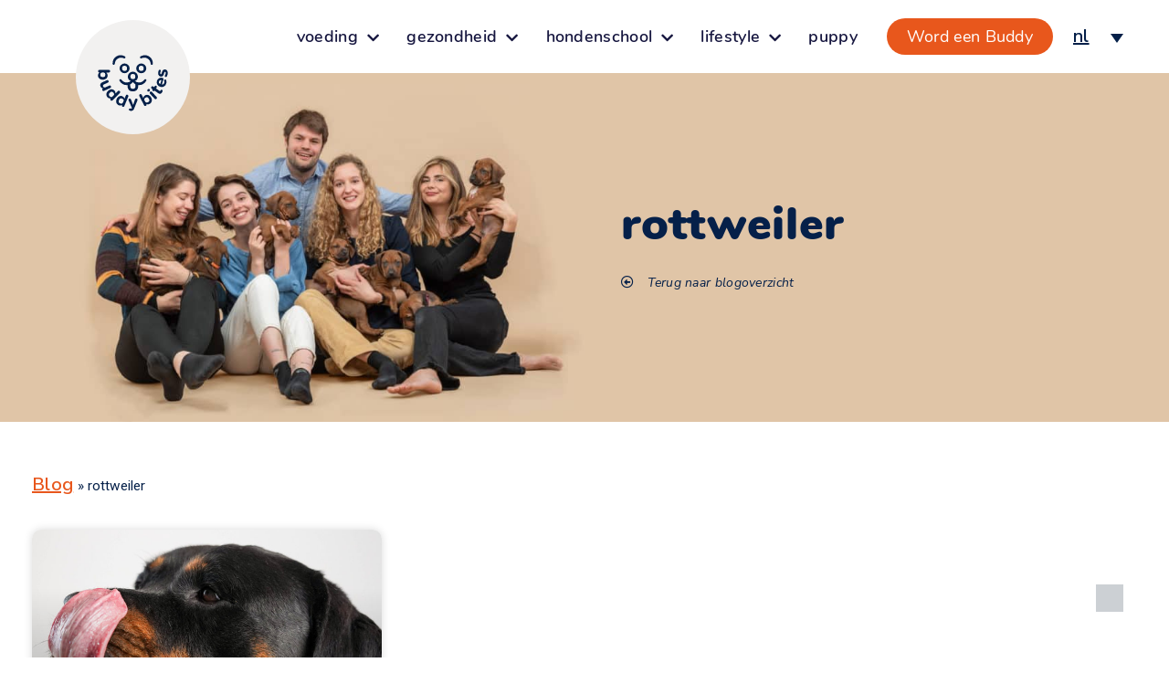

--- FILE ---
content_type: text/html; charset=UTF-8
request_url: https://buddybites.be/nl/tag/rottweiler/
body_size: 29885
content:
<!DOCTYPE html>
<html lang="nl-NL">
<head>
	<meta charset="UTF-8">
	<meta name="viewport" content="width=device-width, initial-scale=1.0, viewport-fit=cover" />		<meta name='robots' content='index, follow, max-image-preview:large, max-snippet:-1, max-video-preview:-1' />
<link rel="alternate" hreflang="nl" href="https://buddybites.be/nl/tag/rottweiler/" />

	<!-- This site is optimized with the Yoast SEO plugin v17.7.1 - https://yoast.com/wordpress/plugins/seo/ -->
	<title>rottweiler Archieven - BuddyBites</title>
	<link rel="canonical" href="https://buddybites.be/nl/tag/rottweiler/" />
	<meta property="og:locale" content="nl_NL" />
	<meta property="og:type" content="article" />
	<meta property="og:title" content="rottweiler Archieven - BuddyBites" />
	<meta property="og:url" content="https://buddybites.be/nl/tag/rottweiler/" />
	<meta property="og:site_name" content="BuddyBites" />
	<meta name="twitter:card" content="summary_large_image" />
	<!-- / Yoast SEO plugin. -->


<link rel='dns-prefetch' href='//widget.trustpilot.com' />
<link rel='dns-prefetch' href='//s.w.org' />
<link rel="alternate" type="application/rss+xml" title="BuddyBites &raquo; Feed" href="https://buddybites.be/nl/feed/" />
<link rel="alternate" type="application/rss+xml" title="BuddyBites &raquo; Reactiesfeed" href="https://buddybites.be/nl/comments/feed/" />
<link rel="alternate" type="application/rss+xml" title="BuddyBites &raquo; rottweiler Tagfeed" href="https://buddybites.be/nl/tag/rottweiler/feed/" />
		<script>
			window._wpemojiSettings = {"baseUrl":"https:\/\/s.w.org\/images\/core\/emoji\/13.0.1\/72x72\/","ext":".png","svgUrl":"https:\/\/s.w.org\/images\/core\/emoji\/13.0.1\/svg\/","svgExt":".svg","source":{"concatemoji":"https:\/\/buddybites.be\/wp-includes\/js\/wp-emoji-release.min.js?ver=5.7.14"}};
			!function(e,a,t){var n,r,o,i=a.createElement("canvas"),p=i.getContext&&i.getContext("2d");function s(e,t){var a=String.fromCharCode;p.clearRect(0,0,i.width,i.height),p.fillText(a.apply(this,e),0,0);e=i.toDataURL();return p.clearRect(0,0,i.width,i.height),p.fillText(a.apply(this,t),0,0),e===i.toDataURL()}function c(e){var t=a.createElement("script");t.src=e,t.defer=t.type="text/javascript",a.getElementsByTagName("head")[0].appendChild(t)}for(o=Array("flag","emoji"),t.supports={everything:!0,everythingExceptFlag:!0},r=0;r<o.length;r++)t.supports[o[r]]=function(e){if(!p||!p.fillText)return!1;switch(p.textBaseline="top",p.font="600 32px Arial",e){case"flag":return s([127987,65039,8205,9895,65039],[127987,65039,8203,9895,65039])?!1:!s([55356,56826,55356,56819],[55356,56826,8203,55356,56819])&&!s([55356,57332,56128,56423,56128,56418,56128,56421,56128,56430,56128,56423,56128,56447],[55356,57332,8203,56128,56423,8203,56128,56418,8203,56128,56421,8203,56128,56430,8203,56128,56423,8203,56128,56447]);case"emoji":return!s([55357,56424,8205,55356,57212],[55357,56424,8203,55356,57212])}return!1}(o[r]),t.supports.everything=t.supports.everything&&t.supports[o[r]],"flag"!==o[r]&&(t.supports.everythingExceptFlag=t.supports.everythingExceptFlag&&t.supports[o[r]]);t.supports.everythingExceptFlag=t.supports.everythingExceptFlag&&!t.supports.flag,t.DOMReady=!1,t.readyCallback=function(){t.DOMReady=!0},t.supports.everything||(n=function(){t.readyCallback()},a.addEventListener?(a.addEventListener("DOMContentLoaded",n,!1),e.addEventListener("load",n,!1)):(e.attachEvent("onload",n),a.attachEvent("onreadystatechange",function(){"complete"===a.readyState&&t.readyCallback()})),(n=t.source||{}).concatemoji?c(n.concatemoji):n.wpemoji&&n.twemoji&&(c(n.twemoji),c(n.wpemoji)))}(window,document,window._wpemojiSettings);
		</script>
		<style>
img.wp-smiley,
img.emoji {
	display: inline !important;
	border: none !important;
	box-shadow: none !important;
	height: 1em !important;
	width: 1em !important;
	margin: 0 .07em !important;
	vertical-align: -0.1em !important;
	background: none !important;
	padding: 0 !important;
}
</style>
	<link rel='stylesheet' id='wp-block-library-css'  href='https://buddybites.be/wp-includes/css/dist/block-library/style.min.css?ver=5.7.14' media='all' />
<link rel='stylesheet' id='wp-block-library-theme-css'  href='https://buddybites.be/wp-includes/css/dist/block-library/theme.min.css?ver=5.7.14' media='all' />
<link rel='stylesheet' id='create-block-table-of-content-block-css'  href='https://buddybites.be/wp-content/plugins/table-of-contents-block/build/style-index.css?ver=5.7.14' media='all' />
<link rel='stylesheet' id='wc-blocks-vendors-style-css'  href='https://buddybites.be/wp-content/plugins/woocommerce/packages/woocommerce-blocks/build/wc-blocks-vendors-style.css?ver=5.7.2' media='all' />
<link rel='stylesheet' id='wc-blocks-style-css'  href='https://buddybites.be/wp-content/plugins/woocommerce/packages/woocommerce-blocks/build/wc-blocks-style.css?ver=5.7.2' media='all' />
<link rel='stylesheet' id='flexy-breadcrumb-css'  href='https://buddybites.be/wp-content/plugins/flexy-breadcrumb/public/css/flexy-breadcrumb-public.css?ver=1.1.4' media='all' />
<link rel='stylesheet' id='flexy-breadcrumb-font-awesome-css'  href='https://buddybites.be/wp-content/plugins/flexy-breadcrumb/public/css/font-awesome.min.css?ver=4.7.0' media='all' />
<link rel='stylesheet' id='woocommerce-layout-css'  href='https://buddybites.be/wp-content/plugins/woocommerce/assets/css/woocommerce-layout.css?ver=5.7.2' media='all' />
<link rel='stylesheet' id='woocommerce-smallscreen-css'  href='https://buddybites.be/wp-content/plugins/woocommerce/assets/css/woocommerce-smallscreen.css?ver=5.7.2' media='only screen and (max-width: 768px)' />
<link rel='stylesheet' id='woocommerce-general-css'  href='//buddybites.be/wp-content/plugins/woocommerce/assets/css/twenty-nineteen.css?ver=5.7.2' media='all' />
<style id='woocommerce-inline-inline-css'>
.woocommerce form .form-row .required { visibility: visible; }
</style>
<link rel='stylesheet' id='wpml-legacy-dropdown-0-css'  href='//buddybites.be/wp-content/plugins/sitepress-multilingual-cms/templates/language-switchers/legacy-dropdown/style.min.css?ver=1' media='all' />
<link rel='stylesheet' id='cms-navigation-style-base-css'  href='https://buddybites.be/wp-content/plugins/wpml-cms-nav/res/css/cms-navigation-base.css?ver=1.5.5' media='screen' />
<link rel='stylesheet' id='cms-navigation-style-css'  href='https://buddybites.be/wp-content/plugins/wpml-cms-nav/res/css/cms-navigation.css?ver=1.5.5' media='screen' />
<link rel='stylesheet' id='chld_thm_cfg_parent-css'  href='https://buddybites.be/wp-content/themes/twentynineteen/style.css?ver=5.7.14' media='all' />
<link rel='stylesheet' id='twentynineteen-style-css'  href='https://buddybites.be/wp-content/themes/dynamitt/style.css?ver=1.0.1579256566' media='all' />
<link rel='stylesheet' id='twentynineteen-print-style-css'  href='https://buddybites.be/wp-content/themes/twentynineteen/print.css?ver=1.0.1579256566' media='print' />
<link rel='stylesheet' id='jet-woo-builder-css'  href='https://buddybites.be/wp-content/plugins/jet-woo-builder/assets/css/jet-woo-builder.css?ver=1.10.0' media='all' />
<style id='jet-woo-builder-inline-css'>
@font-face {
			font-family: "WooCommerce";
			src: url("https://buddybites.be/wp-content/plugins/woocommerce/assets/fonts/WooCommerce.eot");
			src: url("https://buddybites.be/wp-content/plugins/woocommerce/assets/fonts/WooCommerce.eot?#iefix") format("embedded-opentype"),
				url("https://buddybites.be/wp-content/plugins/woocommerce/assets/fonts/WooCommerce.woff") format("woff"),
				url("https://buddybites.be/wp-content/plugins/woocommerce/assets/fonts/WooCommerce.ttf") format("truetype"),
				url("https://buddybites.be/wp-content/plugins/woocommerce/assets/fonts/WooCommerce.svg#WooCommerce") format("svg");
			font-weight: normal;
			font-style: normal;
			}
</style>
<link rel='stylesheet' id='jet-woo-builder-frontend-css'  href='https://buddybites.be/wp-content/plugins/jet-woo-builder/assets/css/lib/jetwoobuilder-frontend-font/css/jetwoobuilder-frontend-font.css?ver=1.10.0' media='all' />
<link rel='stylesheet' id='elementor-icons-css'  href='https://buddybites.be/wp-content/plugins/elementor/assets/lib/eicons/css/elementor-icons.min.css?ver=5.11.0' media='all' />
<link rel='stylesheet' id='elementor-animations-css'  href='https://buddybites.be/wp-content/plugins/elementor/assets/lib/animations/animations.min.css?ver=3.2.4' media='all' />
<link rel='stylesheet' id='elementor-frontend-legacy-css'  href='https://buddybites.be/wp-content/plugins/elementor/assets/css/frontend-legacy.min.css?ver=3.2.4' media='all' />
<link rel='stylesheet' id='elementor-frontend-css'  href='https://buddybites.be/wp-content/plugins/elementor/assets/css/frontend.min.css?ver=3.2.4' media='all' />
<style id='elementor-frontend-inline-css'>
@font-face{font-family:eicons;src:url(https://buddybites.be/wp-content/plugins/elementor/assets/lib/eicons/fonts/eicons.eot?5.10.0);src:url(https://buddybites.be/wp-content/plugins/elementor/assets/lib/eicons/fonts/eicons.eot?5.10.0#iefix) format("embedded-opentype"),url(https://buddybites.be/wp-content/plugins/elementor/assets/lib/eicons/fonts/eicons.woff2?5.10.0) format("woff2"),url(https://buddybites.be/wp-content/plugins/elementor/assets/lib/eicons/fonts/eicons.woff?5.10.0) format("woff"),url(https://buddybites.be/wp-content/plugins/elementor/assets/lib/eicons/fonts/eicons.ttf?5.10.0) format("truetype"),url(https://buddybites.be/wp-content/plugins/elementor/assets/lib/eicons/fonts/eicons.svg?5.10.0#eicon) format("svg");font-weight:400;font-style:normal}
</style>
<link rel='stylesheet' id='elementor-post-9-css'  href='https://buddybites.be/wp-content/uploads/elementor/css/post-9.css?ver=1715769779' media='all' />
<link rel='stylesheet' id='elementor-pro-css'  href='https://buddybites.be/wp-content/plugins/elementor-pro/assets/css/frontend.min.css?ver=3.2.2' media='all' />
<link rel='stylesheet' id='font-awesome-5-all-css'  href='https://buddybites.be/wp-content/plugins/elementor/assets/lib/font-awesome/css/all.min.css?ver=3.2.4' media='all' />
<link rel='stylesheet' id='font-awesome-4-shim-css'  href='https://buddybites.be/wp-content/plugins/elementor/assets/lib/font-awesome/css/v4-shims.min.css?ver=3.2.4' media='all' />
<link rel='stylesheet' id='elementor-global-css'  href='https://buddybites.be/wp-content/uploads/elementor/css/global.css?ver=1715769780' media='all' />
<link rel='stylesheet' id='elementor-post-20557-css'  href='https://buddybites.be/wp-content/uploads/elementor/css/post-20557.css?ver=1715770944' media='all' />
<link rel='stylesheet' id='elementor-post-86-css'  href='https://buddybites.be/wp-content/uploads/elementor/css/post-86.css?ver=1715769780' media='all' />
<link rel='stylesheet' id='elementor-post-7994-css'  href='https://buddybites.be/wp-content/uploads/elementor/css/post-7994.css?ver=1715770945' media='all' />
<link crossorigin="anonymous" rel='stylesheet' id='google-fonts-1-css'  href='https://fonts.googleapis.com/css?family=Roboto%3A100%2C100italic%2C200%2C200italic%2C300%2C300italic%2C400%2C400italic%2C500%2C500italic%2C600%2C600italic%2C700%2C700italic%2C800%2C800italic%2C900%2C900italic%7CRoboto+Slab%3A100%2C100italic%2C200%2C200italic%2C300%2C300italic%2C400%2C400italic%2C500%2C500italic%2C600%2C600italic%2C700%2C700italic%2C800%2C800italic%2C900%2C900italic%7CNunito+Sans%3A100%2C100italic%2C200%2C200italic%2C300%2C300italic%2C400%2C400italic%2C500%2C500italic%2C600%2C600italic%2C700%2C700italic%2C800%2C800italic%2C900%2C900italic&#038;display=auto&#038;ver=5.7.14' media='all' />
<link rel='stylesheet' id='elementor-icons-shared-0-css'  href='https://buddybites.be/wp-content/plugins/elementor/assets/lib/font-awesome/css/fontawesome.min.css?ver=5.15.1' media='all' />
<link rel='stylesheet' id='elementor-icons-fa-brands-css'  href='https://buddybites.be/wp-content/plugins/elementor/assets/lib/font-awesome/css/brands.min.css?ver=5.15.1' media='all' />
<link rel='stylesheet' id='elementor-icons-fa-regular-css'  href='https://buddybites.be/wp-content/plugins/elementor/assets/lib/font-awesome/css/regular.min.css?ver=5.15.1' media='all' />
<script src='https://buddybites.be/wp-includes/js/jquery/jquery.min.js?ver=3.5.1' id='jquery-core-js'></script>
<script src='https://buddybites.be/wp-includes/js/jquery/jquery-migrate.min.js?ver=3.3.2' id='jquery-migrate-js'></script>
<script src='https://buddybites.be/wp-includes/js/dist/vendor/lodash.min.js?ver=4.17.21' id='lodash-js'></script>
<script id='lodash-js-after'>
window.lodash = _.noConflict();
</script>
<script src='https://buddybites.be/wp-includes/js/dist/vendor/wp-polyfill.min.js?ver=7.4.4' id='wp-polyfill-js'></script>
<script id='wp-polyfill-js-after'>
( 'fetch' in window ) || document.write( '<script src="https://buddybites.be/wp-includes/js/dist/vendor/wp-polyfill-fetch.min.js?ver=3.0.0"></scr' + 'ipt>' );( document.contains ) || document.write( '<script src="https://buddybites.be/wp-includes/js/dist/vendor/wp-polyfill-node-contains.min.js?ver=3.42.0"></scr' + 'ipt>' );( window.DOMRect ) || document.write( '<script src="https://buddybites.be/wp-includes/js/dist/vendor/wp-polyfill-dom-rect.min.js?ver=3.42.0"></scr' + 'ipt>' );( window.URL && window.URL.prototype && window.URLSearchParams ) || document.write( '<script src="https://buddybites.be/wp-includes/js/dist/vendor/wp-polyfill-url.min.js?ver=3.6.4"></scr' + 'ipt>' );( window.FormData && window.FormData.prototype.keys ) || document.write( '<script src="https://buddybites.be/wp-includes/js/dist/vendor/wp-polyfill-formdata.min.js?ver=3.0.12"></scr' + 'ipt>' );( Element.prototype.matches && Element.prototype.closest ) || document.write( '<script src="https://buddybites.be/wp-includes/js/dist/vendor/wp-polyfill-element-closest.min.js?ver=2.0.2"></scr' + 'ipt>' );( 'objectFit' in document.documentElement.style ) || document.write( '<script src="https://buddybites.be/wp-includes/js/dist/vendor/wp-polyfill-object-fit.min.js?ver=2.3.4"></scr' + 'ipt>' );
</script>
<script src='https://buddybites.be/wp-includes/js/dist/vendor/react.min.js?ver=16.13.1' id='react-js'></script>
<script src='https://buddybites.be/wp-includes/js/dist/hooks.min.js?ver=d0188aa6c336f8bb426fe5318b7f5b72' id='wp-hooks-js'></script>
<script src='https://buddybites.be/wp-includes/js/dist/i18n.min.js?ver=6ae7d829c963a7d8856558f3f9b32b43' id='wp-i18n-js'></script>
<script id='wp-i18n-js-after'>
wp.i18n.setLocaleData( { 'text direction\u0004ltr': [ 'ltr' ] } );
</script>
<script src='https://buddybites.be/wp-includes/js/dist/url.min.js?ver=7c99a9585caad6f2f16c19ecd17a86cd' id='wp-url-js'></script>
<script id='wp-api-fetch-js-translations'>
( function( domain, translations ) {
	var localeData = translations.locale_data[ domain ] || translations.locale_data.messages;
	localeData[""].domain = domain;
	wp.i18n.setLocaleData( localeData, domain );
} )( "default", {"translation-revision-date":"2025-09-30 21:37:11+0000","generator":"GlotPress\/4.0.1","domain":"messages","locale_data":{"messages":{"":{"domain":"messages","plural-forms":"nplurals=2; plural=n != 1;","lang":"nl"},"You are probably offline.":["Je bent waarschijnlijk offline."],"Media upload failed. If this is a photo or a large image, please scale it down and try again.":["Uploaden media mislukt. Als dit een foto of een grote afbeelding is, verklein deze dan en probeer opnieuw."],"An unknown error occurred.":["Er is een onbekende fout opgetreden. "],"The response is not a valid JSON response.":["De reactie is geen geldige JSON-reactie."]}},"comment":{"reference":"wp-includes\/js\/dist\/api-fetch.js"}} );
</script>
<script src='https://buddybites.be/wp-includes/js/dist/api-fetch.min.js?ver=25cbf3644d200bdc5cab50e7966b5b03' id='wp-api-fetch-js'></script>
<script id='wp-api-fetch-js-after'>
wp.apiFetch.use( wp.apiFetch.createRootURLMiddleware( "https://buddybites.be/nl/wp-json/" ) );
wp.apiFetch.nonceMiddleware = wp.apiFetch.createNonceMiddleware( "02befd58f6" );
wp.apiFetch.use( wp.apiFetch.nonceMiddleware );
wp.apiFetch.use( wp.apiFetch.mediaUploadMiddleware );
wp.apiFetch.nonceEndpoint = "https://buddybites.be/wp-admin/admin-ajax.php?action=rest-nonce";
</script>
<script src='https://buddybites.be/wp-includes/js/dist/dom-ready.min.js?ver=93db39f6fe07a70cb9217310bec0a531' id='wp-dom-ready-js'></script>
<script id='wp-a11y-js-translations'>
( function( domain, translations ) {
	var localeData = translations.locale_data[ domain ] || translations.locale_data.messages;
	localeData[""].domain = domain;
	wp.i18n.setLocaleData( localeData, domain );
} )( "default", {"translation-revision-date":"2025-09-30 21:37:11+0000","generator":"GlotPress\/4.0.1","domain":"messages","locale_data":{"messages":{"":{"domain":"messages","plural-forms":"nplurals=2; plural=n != 1;","lang":"nl"},"Notifications":["Meldingen"]}},"comment":{"reference":"wp-includes\/js\/dist\/a11y.js"}} );
</script>
<script src='https://buddybites.be/wp-includes/js/dist/a11y.min.js?ver=f38c4dee80fd4bb43131247e3175c99a' id='wp-a11y-js'></script>
<script src='https://buddybites.be/wp-includes/js/dist/blob.min.js?ver=125149076a58ec206a0a8ed2cf6b6894' id='wp-blob-js'></script>
<script src='https://buddybites.be/wp-includes/js/dist/autop.min.js?ver=e34d2621e1f0dad60385333bd1afd228' id='wp-autop-js'></script>
<script src='https://buddybites.be/wp-includes/js/dist/block-serialization-default-parser.min.js?ver=49f93b714dba02a24a589dd1bf6e26d5' id='wp-block-serialization-default-parser-js'></script>
<script src='https://buddybites.be/wp-includes/js/dist/deprecated.min.js?ver=966b6f48decfe4da2e34988c86b041a2' id='wp-deprecated-js'></script>
<script src='https://buddybites.be/wp-includes/js/dist/dom.min.js?ver=4d578677a5cc3145c8e38bb2da31229f' id='wp-dom-js'></script>
<script src='https://buddybites.be/wp-includes/js/dist/vendor/react-dom.min.js?ver=16.13.1' id='react-dom-js'></script>
<script src='https://buddybites.be/wp-includes/js/dist/escape-html.min.js?ver=cf3ba719eafb9297c5843cfc50c8f87e' id='wp-escape-html-js'></script>
<script src='https://buddybites.be/wp-includes/js/dist/element.min.js?ver=d19384292cd0b9f8f030fa288fda7203' id='wp-element-js'></script>
<script src='https://buddybites.be/wp-includes/js/dist/is-shallow-equal.min.js?ver=d6b24f7bad8873d5ee9f70709115d10a' id='wp-is-shallow-equal-js'></script>
<script id='wp-keycodes-js-translations'>
( function( domain, translations ) {
	var localeData = translations.locale_data[ domain ] || translations.locale_data.messages;
	localeData[""].domain = domain;
	wp.i18n.setLocaleData( localeData, domain );
} )( "default", {"translation-revision-date":"2025-09-30 21:37:11+0000","generator":"GlotPress\/4.0.1","domain":"messages","locale_data":{"messages":{"":{"domain":"messages","plural-forms":"nplurals=2; plural=n != 1;","lang":"nl"},"Backtick":["Accent grave"],"Period":["Punt"],"Comma":["Komma"]}},"comment":{"reference":"wp-includes\/js\/dist\/keycodes.js"}} );
</script>
<script src='https://buddybites.be/wp-includes/js/dist/keycodes.min.js?ver=8ba4aa4af87721288b88218bd7354d8f' id='wp-keycodes-js'></script>
<script src='https://buddybites.be/wp-includes/js/dist/priority-queue.min.js?ver=1c942d9a6078a04ec1c4fb9ea8278f65' id='wp-priority-queue-js'></script>
<script src='https://buddybites.be/wp-includes/js/dist/compose.min.js?ver=716353ad754aeb695c4aad0af76078e8' id='wp-compose-js'></script>
<script src='https://buddybites.be/wp-includes/js/dist/redux-routine.min.js?ver=1f6a5d2936fdcd7967f5caec0f92a71c' id='wp-redux-routine-js'></script>
<script src='https://buddybites.be/wp-includes/js/dist/data.min.js?ver=7bcaf4b8217b848f82626a7cb64df102' id='wp-data-js'></script>
<script id='wp-data-js-after'>
( function() {
	var userId = 0;
	var storageKey = "WP_DATA_USER_" + userId;
	wp.data
		.use( wp.data.plugins.persistence, { storageKey: storageKey } );
	wp.data.plugins.persistence.__unstableMigrate( { storageKey: storageKey } );
} )();
</script>
<script src='https://buddybites.be/wp-includes/js/dist/html-entities.min.js?ver=abfd8b9e347825581deb4984c249c287' id='wp-html-entities-js'></script>
<script src='https://buddybites.be/wp-includes/js/dist/primitives.min.js?ver=1640dfd5b1251f4c4d66d63fcf466c42' id='wp-primitives-js'></script>
<script src='https://buddybites.be/wp-includes/js/dist/shortcode.min.js?ver=8c82d3c2c95b419e6bfca3442e18f18c' id='wp-shortcode-js'></script>
<script id='wp-blocks-js-translations'>
( function( domain, translations ) {
	var localeData = translations.locale_data[ domain ] || translations.locale_data.messages;
	localeData[""].domain = domain;
	wp.i18n.setLocaleData( localeData, domain );
} )( "default", {"translation-revision-date":"2025-09-30 21:37:11+0000","generator":"GlotPress\/4.0.1","domain":"messages","locale_data":{"messages":{"":{"domain":"messages","plural-forms":"nplurals=2; plural=n != 1;","lang":"nl"},"%s Block":["%s blok"],"%1$s Block. %2$s":["%1$s blok. %2$s"],"%1$s Block. Column %2$d":["%s blok. Kolom %d"],"%1$s Block. Column %2$d. %3$s":["%1$s blok. Kolom %2$d. %3$s"],"%1$s Block. Row %2$d":["%1$s blok. Rij %2$d"],"%1$s Block. Row %2$d. %3$s":["%1$s blok. Rij %2$d. %3$s"],"Embeds":["Insluitingen"],"Design":["Ontwerp"],"Reusable blocks":["Herbruikbare blokken"],"Text":["Tekst"],"Media":["Media"],"Widgets":["Widgets"]}},"comment":{"reference":"wp-includes\/js\/dist\/blocks.js"}} );
</script>
<script src='https://buddybites.be/wp-includes/js/dist/blocks.min.js?ver=f7cde697f24554a3851292790cdd0c05' id='wp-blocks-js'></script>
<script src='https://buddybites.be/wp-includes/js/dist/vendor/moment.min.js?ver=2.26.0' id='moment-js'></script>
<script id='moment-js-after'>
moment.updateLocale( 'nl_NL', {"months":["januari","februari","maart","april","mei","juni","juli","augustus","september","oktober","november","december"],"monthsShort":["jan","feb","mrt","apr","mei","jun","jul","aug","sep","okt","nov","dec"],"weekdays":["zondag","maandag","dinsdag","woensdag","donderdag","vrijdag","zaterdag"],"weekdaysShort":["zo","ma","di","wo","do","vr","za"],"week":{"dow":1},"longDateFormat":{"LT":"H:i","LTS":null,"L":null,"LL":"d\/m\/Y","LLL":"j F Y H:i","LLLL":null}} );
</script>
<script src='https://buddybites.be/wp-includes/js/dist/date.min.js?ver=5c643711a8d90494fac0fd1897d1084c' id='wp-date-js'></script>
<script id='wp-date-js-after'>
wp.date.setSettings( {"l10n":{"locale":"nl_NL","months":["januari","februari","maart","april","mei","juni","juli","augustus","september","oktober","november","december"],"monthsShort":["jan","feb","mrt","apr","mei","jun","jul","aug","sep","okt","nov","dec"],"weekdays":["zondag","maandag","dinsdag","woensdag","donderdag","vrijdag","zaterdag"],"weekdaysShort":["zo","ma","di","wo","do","vr","za"],"meridiem":{"am":"am","pm":"pm","AM":"AM","PM":"PM"},"relative":{"future":"%s vanaf nu","past":"%s geleden"}},"formats":{"time":"H:i","date":"d\/m\/Y","datetime":"j F Y H:i","datetimeAbbreviated":"j M Y G:i"},"timezone":{"offset":"2","string":"","abbr":""}} );
</script>
<script src='https://buddybites.be/wp-includes/js/dist/rich-text.min.js?ver=9f47b47679233cd481d9a49ee551fd7c' id='wp-rich-text-js'></script>
<script src='https://buddybites.be/wp-includes/js/dist/warning.min.js?ver=3090d66f4d52ea11ae509fece459c35e' id='wp-warning-js'></script>
<script id='wp-components-js-translations'>
( function( domain, translations ) {
	var localeData = translations.locale_data[ domain ] || translations.locale_data.messages;
	localeData[""].domain = domain;
	wp.i18n.setLocaleData( localeData, domain );
} )( "default", {"translation-revision-date":"2025-09-30 21:37:11+0000","generator":"GlotPress\/4.0.1","domain":"messages","locale_data":{"messages":{"":{"domain":"messages","plural-forms":"nplurals=2; plural=n != 1;","lang":"nl"},"Category":["Categorie"],"Z \u2192 A":["Z \t A"],"A \u2192 Z":["A \t Z"],"Oldest to newest":["Oudste naar nieuwste"],"Newest to oldest":["Nieuwste naar oudste"],"Order by":["Sorteren op"],"Dismiss this notice":["Dit bericht negeren"],"Close search":["Zoekopdracht sluiten"],"Search in %s":["Zoek in %s"],"Finish":["Voltooien"],"Page %1$d of %2$d":["Pagina %1$d van %2$d"],"Guide controls":["Gidsbediening"],"Gradient: %s":["Verloop: %s"],"Gradient code: %s":["Verloopcode: %s"],"Type":["Type"],"Radial":["Radiaal"],"Linear":["Lineair"],"Remove Control Point":["Controlepunt verwijderen"],"Use your left or right arrow keys or drag and drop with the mouse to change the gradient position. Press the button to change the color or remove the control point.":["Gebruik je linker of rechter pijltoetsen of versleep om de verloop positie te wijzigen. Druk op de knop om de kleur te wijzigen of het controlepunt te verwijderen."],"Gradient control point at position %1$s%% with color code %2$s.":["Verloop controlepunt op positie %1$s%% met kleurcode %2$s."],"Remove item":["Item verwijderen"],"Item removed.":["Item verwijderd."],"Item added.":["Item toegevoegd."],"Separate with commas or the Enter key.":["Scheiden met komma's of de Enter-toets."],"Separate with commas, spaces, or the Enter key.":["Met komma's, spaties of de Enter-toets scheiden."],"Add item":["Item toevoegen"],"%1$s (%2$s of %3$s)":["%1$s (%2$s van %3$s)"],"Font size":["Lettertype grootte"],"Custom":["Aangepast"],"Media preview":["Media voorbeeld"],"Extra Large":["Extra groot"],"Calendar Help":["Kalenderhulp"],"Go to the first (home) or last (end) day of a week.":["Ga naar de eerste (begin) of laatste (einde) dag van de week."],"Home\/End":["Begin\/Einde"],"Home and End":["Begin en einde"],"Move backward (PgUp) or forward (PgDn) by one month.":["Ga \u00e9\u00e9n maand achteruit (PgUp) of vooruit (PgDn)."],"PgUp\/PgDn":["PgUp\/PgDn"],"Page Up and Page Down":["Pagina omhoog en pagina omlaag"],"Move backward (up) or forward (down) by one week.":["Ga \u00e9\u00e9n week achteruit (omhoog) of vooruit (omlaag)."],"Up and Down Arrows":["Omhoog en omlaag pijlen"],"Move backward (left) or forward (right) by one day.":["Ga \u00e9\u00e9n dag achteruit (links) of vooruit (rechts)."],"Left and Right Arrows":["Links en rechts pijlen"],"Select the date in focus.":["De geselecteerde datum selecteren."],"keyboard button\u0004Enter":["Enter"],"Navigating with a keyboard":["Met toetsenbord navigeren "],"Click the desired day to select it.":["Klik op de gewenste dag om deze te selecteren."],"Click the right or left arrows to select other months in the past or the future.":["Klik op de linker- of rechterpijlen om andere maanden - in het verleden of de toekomst - te selecteren."],"Click to Select":["Klik om te selecteren"],"Minutes":["Minuten"],"Hours":["Openingstijden"],"Coordinated Universal Time":["Geco\u00f6rdineerde universele tijd"],"Custom color picker":["Aangepaste kleurenkiezer"],"Color palette":["Kleurenpalet"],"Slug":["Slug"],"Additional color settings":["Extra kleur instellingen"],"Remove color":["Kleur verwijderen"],"Edit color name":["Kleurnaam bewerken"],"Color name":["Kleurnaam"],"Edit color value":["Kleurwaarde bewerken"],"Color code: %s":["Kleurcode: %s"],"Color: %s":["Kleur: %s"],"Use your arrow keys to change the base color. Move up to lighten the color, down to darken, left to decrease saturation, and right to increase saturation.":["Gebruik je pijltoetsen om de basiskleur te wijzigen. Ga omhoog om de kleur lichter te maken, omlaag om donkerder te maken, naar links om de verzadiging te verhogen en naar rechts om de verzadiging te verlagen."],"Choose a shade":["Een schaduw kiezen"],"Change color format":["Kleurformaat wijzigen"],"Color value in HSLA":["Kleurwaarde in HSLA"],"Color value in HSL":["Kleurwaarde in HSL"],"Color value in RGBA":["Kleurwaarde in RGBA"],"Color value in RGB":["Kleurwaarde in RGB"],"Color value in hexadecimal":["Kleurwaarde in hexadecimaal"],"Hex color mode active":["Hex-kleur modus actief"],"Hue\/saturation\/lightness mode active":["Tint\/verzadiging\/lichtheidsmodus actief"],"RGB mode active":["RGB modus actief"],"Move the arrow left or right to change hue.":["Beweeg de pijl naar links of rechts om de tint te wijzigen."],"Hue value in degrees, from 0 to 359.":["Tintwaarde in graden, van 0 tot 359."],"Alpha value, from 0 (transparent) to 1 (fully opaque).":["Alfa-waarde, van 0 (transparant) tot 1 (volledig ondoorzichtig)."],"Box Control":["Box controle"],"Link Sides":["Link de kanten"],"Unlink Sides":["Ontkoppel de kanten"],"Mixed":["Gemengd"],"Select unit":["Selecteer eenheid"],"Angle":["Hoek"],"Alignment Matrix Control":["Controle-uitlijning matrix"],"Bottom Center":["Onderaan gecentreerd"],"Center Right":["Midden rechts"],"Center Center":["Midden midden"],"Center Left":["Midden links"],"Top Center":["Middenboven"],"Small":["Klein"],"Number of items":["Aantal items"],"All":["Alles"],"No results.":["Geen resultaten."],"%d result found, use up and down arrow keys to navigate.":["%d resultaat gevonden, gebruik de omhoog en omlaag pijltoetsen om te navigeren.","%d resultaten gevonden, gebruik de omhoog en omlaag pijltoetsen om te navigeren."],"Reset":["Herstellen"],"%d result found.":["%d resultaat gevonden.","%d resultaten gevonden."],"Previous":["Vorige"],"Item selected.":["Item geselecteerd."],"Custom Size":["Aangepaste afmetingen"],"Large":["Groot"],"Medium":["Gemiddeld"],"Clear":["Wissen"],"Drop files to upload":["Sleep bestanden om te uploaden"],"Close dialog":["Dialoogvenster sluiten"],"None":["Geen"],"Time":["Tijd"],"Year":["Jaar"],"Day":["Dag"],"Month":["Maand"],"Date":["Datum"],"Bottom Right":["Rechtsonder"],"Bottom Left":["Linksonder"],"Top Right":["Rechtsboven"],"Top Left":["Linksboven"],"Name":["Naam"],"PM":["PM"],"AM":["AM"],"December":["december"],"November":["november"],"October":["oktober"],"September":["september"],"August":["augustus"],"July":["juli"],"June":["juni"],"May":["mei"],"April":["april"],"March":["maart"],"February":["februari"],"January":["januari"],"Bottom":["Onderkant"],"Top":["Bovenkant"],"Right":["Rechts"],"Left":["Links"],"Custom color":["Aangepaste kleur"],"Save":["Opslaan"],"Author":["Auteur"],"Cancel":["Annuleren"],"OK":["OK"],"Back":["Terug"],"Next":["Volgende"],"No results found.":["Niets gevonden."],"Close":["Sluiten"],"Default":["Standaard"],"(opens in a new tab)":["(opent in een nieuwe tab)"],"Categories":["Categorie\u00ebn"]}},"comment":{"reference":"wp-includes\/js\/dist\/components.js"}} );
</script>
<script src='https://buddybites.be/wp-includes/js/dist/components.min.js?ver=28e28afcb9019982680d0e01ffa4472f' id='wp-components-js'></script>
<script src='https://buddybites.be/wp-includes/js/dist/keyboard-shortcuts.min.js?ver=181b7272cf6991275eae3ff12b8b6868' id='wp-keyboard-shortcuts-js'></script>
<script src='https://buddybites.be/wp-includes/js/dist/notices.min.js?ver=6ad8223b8fe63f1124cd34b0f4354297' id='wp-notices-js'></script>
<script src='https://buddybites.be/wp-includes/js/dist/token-list.min.js?ver=e72c29ef1a4cbea58526154f4355e0d6' id='wp-token-list-js'></script>
<script src='https://buddybites.be/wp-includes/js/dist/wordcount.min.js?ver=47cf43f33e4f7a0c1e1b53b379d9ab5d' id='wp-wordcount-js'></script>
<script id='wp-block-editor-js-translations'>
( function( domain, translations ) {
	var localeData = translations.locale_data[ domain ] || translations.locale_data.messages;
	localeData[""].domain = domain;
	wp.i18n.setLocaleData( localeData, domain );
} )( "default", {"translation-revision-date":"2025-09-30 21:37:11+0000","generator":"GlotPress\/4.0.1","domain":"messages","locale_data":{"messages":{"":{"domain":"messages","plural-forms":"nplurals=2; plural=n != 1;","lang":"nl"},"Editor canvas":["Editor canvas"],"Move the selected block(s) down.":["Verplaats de geselecteerde blok(ken) naar beneden."],"Move the selected block(s) up.":["Verplaats de geselecteerde blok(ken) naar boven."],"Navigate to the nearest toolbar.":["Naar de dichtstbijzijnde toolbar navigeren."],"Clear selection.":["Wis selectie."],"Select all text when typing. Press again to select all blocks.":["Alle tekst selecteren tijdens het typen. Druk nogmaals om alle blokken te selecteren."],"Remove multiple selected blocks.":["Verwijder meerdere geselecteerde blokken."],"Insert a new block after the selected block(s).":["Een nieuw blok invoegen na geselecteerde blok(ken)."],"Insert a new block before the selected block(s).":["Een nieuw blok invoegen voor de geselecteerde blok(ken)."],"Remove the selected block(s).":["De geselecteerde blok(ken) verwijderen."],"Duplicate the selected block(s).":["De geselecteerde blok(ken) kopi\u00ebren."],"No block selected.":["Geen blok geselecteerd."],"Default Style":["Standaard stijl"],"Not set":["Niet ingesteld"],"%d word":["%d woord","%d woorden"],"Skip to the selected block":["Naar het geselecteerde blok springen"],"Mobile":["Mobiel"],"Tablet":["Tablet"],"Desktop":["Desktop"],"Edit link":["Link bewerken"],"Tools offer different interactions for block selection & editing. To select, press Escape, to go back to editing, press Enter.":["Gereedschap biedt verschillende interacties voor blok selectie en bewerking. Om te selecteren, druk op Escape, om terug te keren naar bewerken, druk op Enter."],"Modes":["Modes"],"Toggle between using the same value for all screen sizes or using a unique value per screen size.":["Schakel tussen het gebruik van dezelfde waarde voor alle schermformaten of het gebruik van een unieke waarde per schermgrootte."],"Use the same %s on all screensizes.":["Gebruik dezelfde %s voor alle schermformaten."],"Large screens":["Grote schermen"],"Medium screens":["Gemiddelde schermen"],"Small screens":["Kleine schermen"],"All":["Alles"],"Text labelling a interface as controlling a given layout property (eg: margin) for a given screen size.\u0004Controls the %1$s property for %2$s viewports.":["Bepaalt eigenschap %1$s voor %2$s viewports."],"Upload a video file, pick one from your media library, or add one with a URL.":["Upload een videobestand, selecteer er \u00e9\u00e9n vanuit je mediabibliotheek of voeg er \u00e9\u00e9n toe met een URL."],"Upload an image file, pick one from your media library, or add one with a URL.":["Upload een afbeelding, selecteer er \u00e9\u00e9n vanuit je mediabibliotheek of voeg er \u00e9\u00e9n toe met een URL."],"Upload an audio file, pick one from your media library, or add one with a URL.":["Upload een audiobestand, selecteer er \u00e9\u00e9n vanuit je mediabibliotheek of voeg er \u00e9\u00e9n toe met een URL."],"Upload a media file or pick one from your media library.":["Upload een mediabestand of selecteer er \u00e9\u00e9n vanuit je mediabibliotheek."],"To edit this block, you need permission to upload media.":["Om dit blok te kunnen bewerken, moet je toestemming hebben om media te kunnen uploaden."],"Paste or type URL":["URL plakken of typen"],"Link settings":["Link instellingen"],"Current media URL:":["Huidige media URL:"],"Upload":["Uploaden"],"Open Media Library":["Open mediabibliotheek"],"The media file has been replaced":["Het mediabestand is vervangen"],"Submit":["Verzenden"],"Creating":["Cre\u00ebren"],"An unknown error occurred during creation. Please try again.":["Er is een onbekende fout opgetreden bij het cre\u00ebren. Probeer opnieuw."],"Currently selected":["Nu geselecteerd"],"Search or type url":["Zoek of typ URL"],"Search results for \"%s\"":["Zoekresultaten voor %s"],"Recently updated":["Recent bijgewerkt"],"Press ENTER to add this link":["Druk op ENTER om deze link toe te voegen"],"Create: <mark>%s<\/mark>":["Maken: <mark>%s<\/mark>"],"No results.":["Geen resultaten."],"%d result found, use up and down arrow keys to navigate.":["%d resultaat gevonden, gebruik de omhoog en omlaag pijltoetsen om te navigeren.","%d resultaten gevonden, gebruik de omhoog en omlaag pijltoetsen om te navigeren."],"Currently selected link settings":["Huidige geselecteerde link-instellingen"],"Open in new tab":["In nieuw tabblad openen"],"Reset":["Herstellen"],"Image size presets":["Presets afbeelding grootte"],"Image dimensions":["Afbeelding grootte"],"Image size":["Afbeeldingsgrootte"],"Gradient Presets":["Verloop voorinstellingen"],"Block vertical alignment setting label\u0004Change vertical alignment":["Verticale uitlijning wijzigen"],"Block vertical alignment setting\u0004Align bottom":["Naar onder uitlijnen"],"Block vertical alignment setting\u0004Align middle":["Naar het midden uitlijnen"],"Block vertical alignment setting\u0004Align top":["Naar boven uitlijnen"],"Transform to variation":["Transformeer naar variatie"],"Skip":["Overslaan"],"Block variations":["Blokvarianten"],"Select a variation to start with.":["Selecteer een variatie om mee te beginnen."],"Choose variation":["Kies variatie"],"Navigation item":["Navigatie artikel"],"More":["Meer"],"Outline":["Omtrek"],"Block navigation structure":["Blok navigatie structuur"],"Add block at position %1$d, Level %2$d":["Voeg blok toe op positie %1$d, vlak %2$d"],"Go to block":["Ga naar blok"],"(selected block)":["(geselecteerd blok)"],"Block %1$d of %2$d, Level %3$d":["Blok %1$d van %2$d, vlak %3$d"],"Block: %s":["Blok: %s"],"Multiple selected blocks":["Meerdere geselecteerde blokken"],"Block tools":["Blok-gereedschappen"],"Move to":["Verplaats naar"],"Insert after":["Invoegen na"],"Insert before":["Invoegen voor"],"Duplicate":["Dupliceren"],"Options":["Opties"],"Remove blocks":["Verwijder blokken"],"Remove block":["Verwijder blok","Verwijder blokken"],"Ungrouping blocks from within a Group block back into individual blocks within the Editor \u0004Ungroup":["Loskoppelen"],"verb\u0004Group":["Groeperen"],"Edit visually":["Visueel bewerken"],"Edit as HTML":["Als HTML bewerken"],"Moved %d block to clipboard.":["%d blok verplaatst naar klembord.","%d blokken verplaatst naar klembord."],"Copied %d block to clipboard.":["%d blok gekopieerd naar het kladblok.","%d blokken gekopieerd naar het kladblok."],"Moved \"%s\" to clipboard.":["Verplaatst \"%s\" naar klembord."],"Copied \"%s\" to clipboard.":["\"%s\"  gekopieerd naar klembord."],"Change type of %d block":["Type van %d blok wijzigen","Type van %d blokken wijzigen"],"Change block type or style":["Bloktype of stijl wijzigen"],"Styles":["Stijlen"],"block style\u0004Default":["Standaard"],"Transform to":["Veranderen naar:"],"Select parent (%s)":["Selecteer hoofd (%s)"],"Drag":["Sleep"],"Start writing or type \/ to choose a block":["Begin met schrijven of type \/ om een blok te kiezen"],"%s block added":["%s blok toegevoegd"],"Add a block":["Een blok toevoegen"],"Generic label for block inserter button\u0004Add block":["Blok toevoegen"],"directly add the only allowed block\u0004Add %s":["%s toevoegen"],"Browse all":["Alles bekijken"],"Browse all. This will open the main inserter panel in the editor toolbar.":["Bekijk alles. Dit opent het hoofd inserter paneel in de editor toolbar."],"Search for a block":["Zoek naar een blok"],"A tip for using the block editor":["Een tip voor het gebruik van de blok-editor"],"Reusable":["Herbruikbaar"],"Patterns":["Patronen"],"Block Patterns":["Blokpatronen"],"Blocks":["Blokken"],"%d result found.":["%d resultaat gevonden.","%d resultaten gevonden."],"%d block added.":["%d blok toegevoegd.","%d blokken toegevoegd"],"Manage all reusable blocks":["Beheer alle herbruikbare blokken"],"Reusable blocks":["Herbruikbare blokken"],"Block pattern \"%s\" inserted.":["Blokpatroon \"%s\" ingevoegd."],"Filter patterns":["Filter patronen"],"blocks\u0004Most used":["Meest gebruikt"],"%d block":["%d blok","%d blokken"],"No Preview Available.":["Geen voorbeeld beschikbaar."],"Reset search":["Zoekopdracht resetten"],"Change a block's type by pressing the block icon on the toolbar.":["Verander een blok's type door op het blok pictogram op de toolbar te drukken."],"Drag files into the editor to automatically insert media blocks.":["Sleep bestanden naar de editor om automatisch media blokken toe te voegen."],"Outdent a list by pressing <kbd>backspace<\/kbd> at the beginning of a line.":["Laat een lijst uitspringen door aan het begin van een regel op <kbd>backspace<\/kbd> te drukken."],"Indent a list by pressing <kbd>space<\/kbd> at the beginning of a line.":["Laat een lijst inspringen door aan het begin van de regel op de <kbd>spatiebalk<\/kbd> te drukken."],"While writing, you can press <kbd>\/<\/kbd> to quickly insert new blocks.":["Je kunt <kbd>\/<\/kbd> intoetsen tijdens het schrijven om snel nieuwe blokken in te voegen."],"This block has encountered an error and cannot be previewed.":["Dit blok is een fout tegengekomen en kan geen voorbeeld tonen."],"Convert to Blocks":["Converteer naar blokken"],"Resolve Block":["Oplossen blok"],"This block contains unexpected or invalid content.":["Dit blok bevat onverwachte of ongeldige inhoud."],"Attempt Block Recovery":["Blok-herstel proberen"],"Convert to Classic Block":["Omzetten naar klassiek blok"],"imperative verb\u0004Resolve":["Oplossen"],"After Conversion":["Na conversie"],"Convert to HTML":["Omzetten naar HTML"],"Current":["Huidig"],"More options":["Meer opties"],"Move left":["Verplaats naar links"],"Move right":["Verplaats naar rechts"],"Move %1$d block from position %2$d down by one place":["Verplaats %1$d blok van positie %2$d \u00e9\u00e9n plaats omlaag","Verplaats %1$d blokken van positie %2$d \u00e9\u00e9n plaats omlaag"],"Move %1$d block from position %2$d up by one place":["Verplaats %1$d blok van positie %2$d \u00e9\u00e9n plaats omhoog","Verplaats %1$d blokken van positie %2$d \u00e9\u00e9n plaats omhoog"],"Blocks cannot be moved down as they are already at the bottom":["Blokken kunnen niet naar beneden verplaatst worden omdat ze al onderaan staan"],"Blocks cannot be moved up as they are already at the top":["Blokken kunnen niet omhoog worden verplaatst omdat ze al bovenaan staan"],"Block %1$s is at the beginning of the content and can\u2019t be moved right":["Blok %1$s staat aan het begin van de inhoud en kan niet naar rechts worden verplaatst"],"Block %1$s is at the beginning of the content and can\u2019t be moved left":["Blok %1$s staat aan het begin van de inhoud en kan niet naar links worden verplaatst"],"Block %1$s is at the beginning of the content and can\u2019t be moved up":["Blok %1$s staat aan het begin van de inhoud en kan niet omhoog worden verplaatst"],"Move %1$s block from position %2$d up to position %3$d":["Verplaats %1$s blok van positie %2$d omhoog naar positie %3$d"],"Block %1$s is at the end of the content and can\u2019t be moved right":["Blok %1$s staat aan het eind van de inhoud en kan niet naar rechts worden verplaatst"],"Block %1$s is at the end of the content and can\u2019t be moved left":["Blok %1$s staat aan het einde van de inhoud en kan niet naar links worden verplaatst"],"Block %1$s is at the end of the content and can\u2019t be moved down":["Blok %1$s staat aan het einde van de inhoud en kan niet omlaag worden verplaatst"],"Move %1$s block from position %2$d right to position %3$d":["Verplaats %1$s blok van positie %2$d naar rechts naar positie %3$d"],"Move %1$s block from position %2$d left to position %3$d":["Verplaats %1$s blok van positie %2$d naar links naar positie %3$d"],"Move %1$s block from position %2$d down to position %3$d":["Verplaats %1$s blok van positie %2$d omlaag naar positie %3$d"],"Block %s is the only block, and cannot be moved":["Blok %s is het enige blok, en kan niet verplaatst worden"],"Open Colors Selector":["Kleurenselector openen"],"Document":["Document"],"Block breadcrumb":["Blok broodkruimel"],"Use the Tab key and Arrow keys to choose new block location. Use Left and Right Arrow keys to move between nesting levels. Once location is selected press Enter or Space to move the block.":["Gebruik de Tab toets en de pijltoetsen om een nieuwe bloklocatie te kiezen. Gebruik de pijltoetsen naar links en naar rechts om te bewegen tussen geneste niveaus. Zodra de locatie is geselecteerd druk je op Enter of Spatie om het blok te verplaatsen."],"You are currently in edit mode. To return to the navigation mode, press Escape.":["Je bevindt je momenteel in de bewerken modus. Druk op Escape om terug te gaan naar navigatie-modus."],"You are currently in navigation mode. Navigate blocks using the Tab key and Arrow keys. Use Left and Right Arrow keys to move between nesting levels. To exit navigation mode and edit the selected block, press Enter.":["Je bent momenteel in navigatiemodus. Navigeer in blokken door middel van de Tab toets en pijl toetsen. Gebruik linker en rechter pijltoets om te verplaatsen tussen geneste niveaus. Om de navigatie mode te be\u00ebindigen en het geselecteerde blok te bewerken, druk op Enter."],"%s block selected.":["%s blok geselecteerd.","%s blokken geselecteerd."],"Midnight":["Middernacht"],"Electric grass":["Electrisch gras"],"Pale ocean":["Bleek oceaan"],"Luminous dusk":["Lichtgevende dageraad"],"Blush bordeaux":["Blozend bordeaux"],"Blush light purple":["Blozend lichtpaars"],"Cool to warm spectrum":["Koel naar warm spectrum"],"Very light gray to cyan bluish gray":["Zeer lichtgrijs tot cyaan blauwachtig grijs"],"Luminous vivid orange to vivid red":["Lichtgevend levendig oranje tot levendig rood"],"Luminous vivid amber to luminous vivid orange":["Lichtgevend levendig amber tot lichtgevend levendig oranje"],"Light green cyan to vivid green cyan":["Licht groen cyaan tot levendig groen cyaan"],"Vivid cyan blue to vivid purple":["Levendig cyaan blauw tot levendig paars"],"font size name\u0004Huge":["Zeer groot"],"font size name\u0004Large":["Groot"],"font size name\u0004Medium":["Gemiddeld"],"font size name\u0004Normal":["Normaal"],"font size name\u0004Small":["Klein"],"Vivid purple":["Helder paars"],"Vivid cyan blue":["Levendig cyaan blauw"],"Pale cyan blue":["Bleek cyaan blauw"],"Vivid green cyan":["Levendig groen cyaan"],"Light green cyan":["Licht groen cyaan"],"Luminous vivid amber":["Lichtgevend levendig amber"],"Luminous vivid orange":["Lichtgevend levendig oranje"],"Vivid red":["Levendig rood"],"Pale pink":["Bleek roze"],"Cyan bluish gray":["Cyaan blauwachtig grijs"],"Change matrix alignment":["Matrix uitlijning wijzigen"],"Toggle full height":["Schakel volledige hoogte in"],"Change text alignment":["Wijzig tekstuitlijning"],"Align text right":["Tekst rechts uitlijnen"],"Align text center":["Tekst centreren"],"Align text left":["Tekst links uitlijnen"],"Spacing":["Tussenruimte"],"Padding":["Padding"],"Typography":["Typografie"],"Font family":["Lettertypefamilie"],"Appearance":["Weergave"],"Font style":["Lettertype stijl"],"Font weight":["Lettertype dikte"],"%1$s %2$s":["%1$s %2$s"],"Extra Bold":["Extra vet"],"Semi Bold":["Half vet"],"Extra Light":["Extra licht"],"Thin":["Dun"],"Regular":["Normaal"],"Line height":["Regelhoogte"],"Letter case":["Hoofd\/kleine letter"],"Capitalize":["Omzetten naar hoofdletter"],"Lowercase":["Kleine letters"],"Uppercase":["Hoofdletters"],"Decoration":["Decoratie"],"Link Color":["Link kleur"],"Text Color":["Tekstkleur"],"Color settings":["Kleurinstellingen"],"This color combination may be hard for people to read.":["Deze kleurencombinatie kan moeilijk te lezen zijn voor mensen."],"This color combination may be hard for people to read. Try using a brighter background color and\/or a darker text color.":["Deze kleurencombinatie kan moeilijk leesbaar zijn voor mensen. Probeer een helderder achtergrondkleur en\/of een donkerder tekstkleur te gebruiken."],"This color combination may be hard for people to read. Try using a darker background color and\/or a brighter text color.":["Deze kleurencombinatie kan moeilijk leesbaar zijn voor mensen. Probeer een donkerder achtergrondkleur en\/of een helderder tekstkleur te gebruiken."],"(%s: gradient %s)":["(%s: verloop %s)"],"(%s: color %s)":["(%s: kleur %s)"],"Gradient":["Verloop"],"Solid":["Doorlopend"],"(Gradient: %s)":["(Verloop: %s)"],"(Color: %s)":["(Kleur: %s)"],"Border settings":["Rand-instellingen"],"Border radius":["Randradius"],"Separate multiple classes with spaces.":["Meerdere classes scheiden met spaties."],"Additional CSS class(es)":["Extra CSS-class(es)"],"Heading settings":["Kop-instellingen"],"Add an anchor":["Voeg een anker toe"],"Learn more about anchors":["Meer informatie over ankers"],"Enter a word or two \u2014 without spaces \u2014 to make a unique web address just for this block, called an \u201canchor.\u201d Then, you\u2019ll be able to link directly to this section of your page.":["Typ \u00e9\u00e9n of twee woorden \u2014\u00a0zonder spaties \u2014\u00a0om een uniek webadres te maken voor dit blok, genaamd een \u201canker.\u201d Daarna kun je direct naar deze sectie op je pagina linken."],"HTML anchor":["HTML anker"],"Change alignment":["Wijzig uitlijning"],"Full width":["Volledige breedte"],"Wide width":["Wijde breedte"],"Add block":["Blok toevoegen"],"Link selected.":["Link geselecteerd."],"Video":["Video"],"Audio":["Audio"],"Insert from URL":["Invoegen via URL"],"Media Library":["Mediabibliotheek"],"Select":["Selecteren"],"Replace":["Vervangen"],"Link CSS Class":["Link CSS-class"],"Link Rel":["Linkrelatie"],"Align":["Uitlijnen"],"Full Size":["Volledige grootte"],"Large":["Groot"],"Medium":["Gemiddeld"],"Thumbnail":["Thumbnail"],"Attachment Page":["Bijlagepagina"],"Media File":["Mediabestand"],"List view":["Lijstweergave"],"Light":["Licht "],"White":["Wit"],"Black":["Zwart"],"Paste URL or type to search":["Plak URL of typ om te zoeken"],"Width":["Breedte"],"Height":["Hoogte"],"Insert link":["Link invoegen"],"Remove link":["Link verwijderen"],"Media":["Media"],"Advanced":["Geavanceerd"],"Image":["Afbeelding"],"Cancel":["Annuleren"],"Align left":["Links uitlijnen"],"Align right":["Rechts uitlijnen"],"Align center":["Centreren"],"Italic":["Cursief"],"Bold":["Vet"],"Strikethrough":["Doorgehaald"],"Underline":["Onderstreept"],"Apply":["Toepassen"],"URL":["URL"],"Move down":["Omlaag verplaatsen"],"Move up":["Omhoog verplaatsen"],"No results found.":["Niets gevonden."],"Close":["Sluiten"],"Background Color":["Achtergrondkleur"],"Default":["Standaard"],"Copy":["Kopi\u00ebren"],"Preview":["Voorbeeld"],"Edit":["Bewerken"],"Uncategorized":["Geen categorie"],"Search":["Zoeken"]}},"comment":{"reference":"wp-includes\/js\/dist\/block-editor.js"}} );
</script>
<script src='https://buddybites.be/wp-includes/js/dist/block-editor.min.js?ver=e9f531d312b4616829d5756d012f3fa8' id='wp-block-editor-js'></script>
<script src='https://buddybites.be/wp-includes/js/dist/data-controls.min.js?ver=151aa305fe550843d44fd0e7a301515d' id='wp-data-controls-js'></script>
<script id='wp-core-data-js-translations'>
( function( domain, translations ) {
	var localeData = translations.locale_data[ domain ] || translations.locale_data.messages;
	localeData[""].domain = domain;
	wp.i18n.setLocaleData( localeData, domain );
} )( "default", {"translation-revision-date":"2025-09-30 21:37:11+0000","generator":"GlotPress\/4.0.1","domain":"messages","locale_data":{"messages":{"":{"domain":"messages","plural-forms":"nplurals=2; plural=n != 1;","lang":"nl"},"Menu Item":["Menu item"],"Comment":["Reactie"],"Widget areas":["Widget gebieden"],"Post Type":["Berichttype"],"Site":["Site"],"Base":["Basis"],"Taxonomy":["Taxonomie"],"User":["Gebruiker"],"Media":["Media"],"Menu Location":["Menu locatie"],"Site Title":["Sitetitel"],"Widgets":["Widgets"],"Menu":["Menu"]}},"comment":{"reference":"wp-includes\/js\/dist\/core-data.js"}} );
</script>
<script src='https://buddybites.be/wp-includes/js/dist/core-data.min.js?ver=992593bcef451f24b33e2f3d58c135b6' id='wp-core-data-js'></script>
<script id='wp-media-utils-js-translations'>
( function( domain, translations ) {
	var localeData = translations.locale_data[ domain ] || translations.locale_data.messages;
	localeData[""].domain = domain;
	wp.i18n.setLocaleData( localeData, domain );
} )( "default", {"translation-revision-date":"2025-09-30 21:37:11+0000","generator":"GlotPress\/4.0.1","domain":"messages","locale_data":{"messages":{"":{"domain":"messages","plural-forms":"nplurals=2; plural=n != 1;","lang":"nl"},"Error while uploading file %s to the media library.":["Fout tijdens het uploaden van bestand %s naar de mediabibliotheek."],"This file is empty.":["Dit bestand is leeg."],"This file exceeds the maximum upload size for this site.":["Dit bestand overschrijdt de maximale uploadgrootte voor deze site."],"Sorry, this file type is not supported here.":["Dit bestandstype wordt hier niet ondersteund."],"Select or Upload Media":["Media selecteren of uploaden"],"Sorry, this file type is not permitted for security reasons.":["Dit bestandstype is niet toegestaan in verband met veiligheidsredenen."]}},"comment":{"reference":"wp-includes\/js\/dist\/media-utils.js"}} );
</script>
<script src='https://buddybites.be/wp-includes/js/dist/media-utils.min.js?ver=b3cb61d0b8fde29af4778a7914e71a9e' id='wp-media-utils-js'></script>
<script id='wp-reusable-blocks-js-translations'>
( function( domain, translations ) {
	var localeData = translations.locale_data[ domain ] || translations.locale_data.messages;
	localeData[""].domain = domain;
	wp.i18n.setLocaleData( localeData, domain );
} )( "default", {"translation-revision-date":"2025-09-30 21:37:11+0000","generator":"GlotPress\/4.0.1","domain":"messages","locale_data":{"messages":{"":{"domain":"messages","plural-forms":"nplurals=2; plural=n != 1;","lang":"nl"},"Manage Reusable blocks":["Beheer herbruikbare blokken"],"Add to Reusable blocks":["Aan herbruikbare blokken toevoegen"],"Block created.":["Blok gemaakt."],"Untitled Reusable Block":["Naamloos herbruikbaar blok"]}},"comment":{"reference":"wp-includes\/js\/dist\/reusable-blocks.js"}} );
</script>
<script src='https://buddybites.be/wp-includes/js/dist/reusable-blocks.min.js?ver=b2356eba79080f1aefd0c8cbeb811f9c' id='wp-reusable-blocks-js'></script>
<script id='wp-server-side-render-js-translations'>
( function( domain, translations ) {
	var localeData = translations.locale_data[ domain ] || translations.locale_data.messages;
	localeData[""].domain = domain;
	wp.i18n.setLocaleData( localeData, domain );
} )( "default", {"translation-revision-date":"2025-09-30 21:37:11+0000","generator":"GlotPress\/4.0.1","domain":"messages","locale_data":{"messages":{"":{"domain":"messages","plural-forms":"nplurals=2; plural=n != 1;","lang":"nl"},"Error loading block: %s":["Fout bij laden blok: %s"],"Block rendered as empty.":["Blok weergegeven als leeg."]}},"comment":{"reference":"wp-includes\/js\/dist\/server-side-render.js"}} );
</script>
<script src='https://buddybites.be/wp-includes/js/dist/server-side-render.min.js?ver=dc460e7d1184c12af3ea73f7aaf4c2e7' id='wp-server-side-render-js'></script>
<script id='wp-editor-js-translations'>
( function( domain, translations ) {
	var localeData = translations.locale_data[ domain ] || translations.locale_data.messages;
	localeData[""].domain = domain;
	wp.i18n.setLocaleData( localeData, domain );
} )( "default", {"translation-revision-date":"2025-09-30 21:37:11+0000","generator":"GlotPress\/4.0.1","domain":"messages","locale_data":{"messages":{"":{"domain":"messages","plural-forms":"nplurals=2; plural=n != 1;","lang":"nl"},"View the autosave":["De autosave bekijken"],"There is an autosave of this post that is more recent than the version below.":["Er is een autosave van dit bericht dat recenter is dan de versie hieronder."],"You have unsaved changes. If you proceed, they will be lost.":["Er zijn wijzigingen die je nog niet hebt opgeslagen. Als je doorgaat, gaan deze verloren. "],"Document Outline":["Document schets"],"Paragraphs":["Paragrafen"],"Headings":["Koppen"],"Words":["Woorden"],"Characters":["Karakters"],"Document Statistics":["Document-statistieken"],"Move to trash":["Naar prullenbak verplaatsen"],"Add title":["Titel toevoegen"],"Start writing with text or HTML":["Begin met tekst of HTML schrijven"],"Type text or HTML":["Type tekst of HTML"],"Terms":["Termen"],"Search Terms":["Zoektermen"],"Parent Term":["Hoofdterm"],"Add new term":["Nieuwe term toevoegen"],"Add new category":["Nieuwe categorie toevoegen"],"Stick to the top of the blog":["Plak aan de bovenkant van het blog"],"Save draft":["Concept opslaan"],"Save as pending":["Opslaan als wachtend"],"Saving":["Opslaan"],"Autosaving":["Automatisch opslaan"],"Switch to draft":["Naar concept omzetten"],"Are you sure you want to unschedule this post?":["Weet je zeker dat je de planning van dit bericht wilt intrekken?"],"Are you sure you want to unpublish this post?":["Weet je zeker dat je publicatie van dit bericht ongedaan wil maken?"],"Always show pre-publish checks.":["Altijd pre-publicatie-controles tonen."],"Copy Link":["Link kopi\u00ebren"],"%s address":["%s adres"],"What\u2019s next?":["Wat is het volgende?"],"is now live.":["is nu live."],"is now scheduled. It will go live on":["is nu gepland. Het gaat live op"],"Publish:":["Publiceer:"],"Visibility:":["Zichtbaarheid:"],"Double-check your settings before publishing.":["Je instellingen goed controleren alvorens te publiceren."],"Are you ready to publish?":["Ben je klaar om te publiceren?"],"Your work will be published at the specified date and time.":["Je werk wordt gepubliceerd op de opgegeven datum en tijd."],"Are you ready to schedule?":["Ben je klaar om in te plannen?"],"When you\u2019re ready, submit your work for review, and an Editor will be able to approve it for you.":["Ben je klaar, lever dan je werk in ter beoordeling. Een redacteur kan je werk dan goedkeuren voor je."],"Are you ready to submit for review?":["Ben je klaar om je werk in te leveren voor beoordeling?"],"Apply the \"%1$s\" format.":["Pas het \"%1$s\" format toe."],"Your theme uses post formats to highlight different kinds of content, like images or videos. Apply a post format to see this special styling.":["Je thema gebruikt berichtformaten om verschillende typen inhoud te markeren, zoals afbeeldingen of video's. Pas een berichtformaat toe om deze speciale vormgeving te zien."],"Use a post format":["Een berichtformat gebruiken"],"Tags help users and search engines navigate your site and find your content. Add a few keywords to describe your post.":["Tags helpen gebruikers en zoekmachines je site te navigeren en je inhoud te vinden. Voeg een aantal trefwoorden toe om je bericht te beschrijven."],"Add tags":["Tags toevoegen"],"term\u0004Remove %s":["%s verwijderen"],"term\u0004%s removed":["%s verwijderd"],"term\u0004%s added":["%s toegevoegd"],"Term":["Term"],"Tag":["Tag"],"Add new Term":["Voeg nieuwe term toe"],"Add new tag":["Nieuwe tag toevoegen"],"Immediately":["Onmiddellijk"],"Use a secure password":["Een veilig wachtwoord gebruiken"],"Create password":["Een wachtwoord aanmaken"],"Post Visibility":["Zichtbaarheid van het bericht"],"Would you like to privately publish this post now?":["Wil je dit bericht priv\u00e9 publiceren?"],"Protected with a password you choose. Only those with the password can view this post.":["Beschermd met een zelfgekozen wachtwoord. Alleen degenen met het wachtwoord kunnen dit bericht zien."],"Password Protected":["Beschermd met wachtwoord"],"Only visible to site admins and editors.":["Alleen zichtbaar voor administrators en editors."],"Visible to everyone.":["Zichtbaar voor iedereen."],"Public":["Openbaar"],"Schedule":["Inplannen"],"Schedule\u2026":["Inplannen..."],"Update\u2026":["Bijwerken..."],"Submit for Review":["Indienen ter beoordeling"],"Submit for Review\u2026":["Indienen ter beoordeling..."],"Scheduling\u2026":["Inplannen..."],"Updating\u2026":["Bijwerken\u2026"],"Publishing\u2026":["Publiceren..."],"Allow pingbacks & trackbacks":["Sta pingbacks & trackbacks toe"],"Pending review":["Wachten op beoordeling"],"Take Over":["Neem over"],"Another user is currently working on this post, which means you cannot make changes, unless you take over.":["Een andere gebruiker werkt momenteel aan dit bericht, wat betekent dat je geen veranderingen kan maken, behalve als je het bericht overneemt."],"%s is currently working on this post, which means you cannot make changes, unless you take over.":["%s werkt momenteel aan dit bericht, wat betekent dat je geen veranderingen kan maken, behalve als je het bericht overneemt."],"Another user now has editing control of this post. Don\u2019t worry, your changes up to this moment have been saved.":["Een andere gebruiker heeft nu bewerkcontrole over dit bericht. Geen zorgen, je aanpassingen tot op dit moment zijn opgeslagen."],"%s now has editing control of this post. Don\u2019t worry, your changes up to this moment have been saved.":["%s heeft nu bewerkcontrole over dit bericht. Geen zorgen, je aanpassingen tot op dit moment zijn opgeslagen."],"Avatar":["Avatar"],"This post is already being edited.":["Dit bericht wordt al bewerkt."],"Someone else has taken over this post.":["Iemand anders heeft dit bericht overgenomen."],"Exit the Editor":["De editor sluiten"],"imperative verb\u0004Preview":["Voorbeeld"],"Generating preview\u2026":["Voorbeeld genereren..."],"%d Revision":["%d revisie","%d revisies"],"Suggestion:":["Suggestie:"],"Post Format":["Bericht format"],"Status":["Status"],"Standard":["Standaard"],"Chat":["Chat"],"Aside":["Terzijde"],"Replace Image":["Afbeelding vervangen"],"Edit or update the image":["De afbeelding bewerken of bijwerken"],"Current image: %s":["Huidige afbeelding: %s"],"To edit the featured image, you need permission to upload media.":["Om de uitgelichte afbeelding te bewerken, moet je toestemming hebben om media te uploaden."],"Set featured image":["Uitgelichte afbeelding instellen"],"Learn more about manual excerpts":["Meer informatie over handmatige samenvattingen"],"https:\/\/wordpress.org\/support\/article\/excerpt\/":["https:\/\/wordpress.org\/support\/article\/excerpt\/"],"Write an excerpt (optional)":["Een samenvatting schrijven (optioneel)"],"Allow comments":["Reacties toestaan"],"Template:":["Template:"],"no title":["geen titel"],"Order":["Volgorde"],"Restore the backup":["Back-up terugzetten"],"The backup of this post in your browser is different from the version below.":["De back-up van dit bericht in je browser verschilt van de versie hieronder."],"The editor has encountered an unexpected error.":["De editor is op een onverwacht probleem gestuit."],"Copy Error":["Kopieerfout"],"Copy Post Text":["Berichttekst kopieren"],"Attempt Recovery":["Probeer te herstellen"],"Are you ready to save?":["Ben je klaar om te bewaren?"],"Close panel":["Paneel sluiten"],"The following changes have been made to multiple entities.":["Volgende wijzigingen zijn aangebracht in meerdere entiteiten."],"The following changes have been made to your %1$s, %2$s, %3$s, %4$s, and %5$s.":["Volgende wijzigingen zijn aangebracht in je %1$s, %2$s, %3$s, %4$s, en %5$s."],"The following changes have been made to your %1$s, %2$s, %3$s, and %4$s.":["Volgende wijzigingen zijn aangebracht in je %1$s, %2$s, %3$sen %4$s."],"The following changes have been made to your %1$s, %2$s, and %3$s.":["Volgende wijzigingen zijn aangebracht in je %1$s, %2$s, en %3$s."],"The following changes have been made to your %1$s and %2$s.":["Volgende wijzigingen zijn aangebracht in je %1$s en %2$s."],"The following changes have been made to your %s.":["Volgende wijzigingen zijn aangebracht in je %s."],"There are no changes.":["Er zijn geen wijzigingen."],"site":["site","sites"],"page":["pagina","pagina's"],"template":["template","templates"],"template part":["Template deel","Template delen"],"Selected":["geselecteerd"],"The content of your post doesn\u2019t match the template assigned to your post type.":["De inhoud van je bericht komt niet overeen met de aan je berichttype toegewezen template."],"Reset the template":["De template herstellen"],"Keep it as is":["Laat zoals het is"],"Resetting the template may result in loss of content, do you want to continue?":["Herstel van de template kan resulteren in verlies van inhoud, wil je doorgaan?"],"Redo your last undo.":["De laatste ongedaan maken herhalen."],"Undo your last changes.":["De laatste aanpassingen ongedaan maken."],"Save your changes.":["De aanpassingen opslaan."],"(Multiple H1 headings are not recommended)":["(Meedere H1 koppen worden niet aangeraden)"],"(Your theme may already use a H1 for the post title)":["(Je thema gebruikt misschien al een H1 voor de berichttitel)"],"(Incorrect heading level)":["(Verkeerd niveau kop)"],"(Empty heading)":["(Lege kop)"],"Trashing failed":["Verwijderen mislukt"],"Updating failed.":["Bijwerken mislukt."],"Scheduling failed.":["Plannen mislukt."],"Publishing failed.":["Publiceren mislukt."],"Featured image":["Uitgelichte afbeelding"],"Category":["Categorie"],"Slug":["Slug"],"post":["bericht"],"Blocks":["Blokken"],"%d result found.":["%d resultaat gevonden.","%d resultaten gevonden."],"The current image has no alternative text. The file name is: %s":["De huidige afbeelding heeft geen alternatieve tekst. De bestandsnaam is: %s"],"Gallery":["Galerij"],"Untitled":["Naamloos"],"Parent Category":["Hoofdcategorie"],"Saved":["Opgeslagen"],"Video":["Video"],"Audio":["Audio"],"Private":["Priv\u00e9"],"Draft":["Concept"],"Update":["Updaten"],"Select":["Selecteren"],"Copied!":["Gekopieerd!"],"Details":["Details"],"Word count type. Do not translate!\u0004words":["words"],"Remove image":["Afbeelding verwijderen"],"Link":["Link"],"Save":["Opslaan"],"Image":["Afbeelding"],"Author":["Auteur"],"Title":["Titel"],"Cancel":["Annuleren"],"Redo":["Opnieuw"],"Undo":["Ongedaan maken"],"Publish":["Publiceren"],"(opens in a new tab)":["(opent in een nieuwe tab)"],"(no title)":["(geen titel)"],"Quote":["Citeren"]}},"comment":{"reference":"wp-includes\/js\/dist\/editor.js"}} );
</script>
<script src='https://buddybites.be/wp-includes/js/dist/editor.min.js?ver=22e0c1d6073644ecd9db2918f06fe185' id='wp-editor-js'></script>
<script src='https://buddybites.be/wp-content/plugins/table-of-contents-block/src/frontend.js?ver=1' id='essential-blocks-toc-frontend-js'></script>
<script id='tp-js-js-extra'>
var trustpilot_settings = {"key":"1CZI1Hv8vfZkhiH2","TrustpilotScriptUrl":"https:\/\/invitejs.trustpilot.com\/tp.min.js","IntegrationAppUrl":"\/\/ecommscript-integrationapp.trustpilot.com","PreviewScriptUrl":"\/\/ecommplugins-scripts.trustpilot.com\/v2.1\/js\/preview.min.js","PreviewCssUrl":"\/\/ecommplugins-scripts.trustpilot.com\/v2.1\/css\/preview.min.css","PreviewWPCssUrl":"\/\/ecommplugins-scripts.trustpilot.com\/v2.1\/css\/preview_wp.css","WidgetScriptUrl":"\/\/widget.trustpilot.com\/bootstrap\/v5\/tp.widget.bootstrap.min.js"};
</script>
<script src='https://buddybites.be/wp-content/plugins/trustpilot/review/assets/js/headerScript.min.js?ver=5.7.14' async='async' id='tp-js-js'></script>
<script src='//widget.trustpilot.com/bootstrap/v5/tp.widget.bootstrap.min.js' async='async' id='widget-bootstrap-js'></script>
<script id='trustbox-js-extra'>
var trustbox_settings = {"page":null,"sku":null,"name":null};
var trustpilot_trustbox_settings = {"trustboxes":[]};
</script>
<script src='https://buddybites.be/wp-content/plugins/trustpilot/review/assets/js/trustBoxScript.min.js?ver=5.7.14' async='async' id='trustbox-js'></script>
<script src='//buddybites.be/wp-content/plugins/sitepress-multilingual-cms/templates/language-switchers/legacy-dropdown/script.min.js?ver=1' id='wpml-legacy-dropdown-0-js'></script>
<script src='https://buddybites.be/wp-content/plugins/elementor/assets/lib/font-awesome/js/v4-shims.min.js?ver=3.2.4' id='font-awesome-4-shim-js'></script>
<link rel="https://api.w.org/" href="https://buddybites.be/nl/wp-json/" /><link rel="alternate" type="application/json" href="https://buddybites.be/nl/wp-json/wp/v2/tags/372" /><link rel="EditURI" type="application/rsd+xml" title="RSD" href="https://buddybites.be/xmlrpc.php?rsd" />
<link rel="wlwmanifest" type="application/wlwmanifest+xml" href="https://buddybites.be/wp-includes/wlwmanifest.xml" /> 
<meta name="generator" content="WordPress 5.7.14" />
<meta name="generator" content="WooCommerce 5.7.2" />
<meta name="generator" content="WPML ver:4.4.10 stt:38,4;" />

            <style type="text/css">              
                
                /* Background color */
                .fbc-page .fbc-wrap .fbc-items {
                    background-color: #ffffff;
                }
                /* Items font size */
                .fbc-page .fbc-wrap .fbc-items li {
                    font-size: 20px;
                }
                
                /* Items' link color */
                .fbc-page .fbc-wrap .fbc-items li a {
                    color: #e8571c;                    
                }
                
                /* Seprator color */
                .fbc-page .fbc-wrap .fbc-items li .fbc-separator {
                    color: #052049;
                }
                
                /* Active item & end-text color */
                .fbc-page .fbc-wrap .fbc-items li.active span,
                .fbc-page .fbc-wrap .fbc-items li .fbc-end-text {
                    color: #052049;
                    font-size: 20px;
                }
            </style>

            	<noscript><style>.woocommerce-product-gallery{ opacity: 1 !important; }</style></noscript>
	<style>.recentcomments a{display:inline !important;padding:0 !important;margin:0 !important;}</style><!-- Er is geen amphtml-versie beschikbaar voor deze URL. --><!-- Google Tag Manager -->

<script>(function(w,d,s,l,i){w[l]=w[l]||[];w[l].push({'gtm.start':

new Date().getTime(),event:'gtm.js'});var f=d.getElementsByTagName(s)[0],

j=d.createElement(s),dl=l!='dataLayer'?'&l='+l:'';j.async=true;j.src=

'https://www.googletagmanager.com/gtm.js?id='+i+dl;f.parentNode.insertBefore(j,f);

})(window,document,'script','dataLayer','GTM-K5JFGKZ');</script>

<!-- End Google Tag Manager -->




<meta name="p:domain_verify" content="77ef1e8504d720f156f8edc31199d9f8"/>
<meta name="facebook-domain-verification" content="srwxqc25snso3gfpkev33akthankhw" />

<!-- TikTok Pixel Code Start -->

<script>

!function (w, d, t) {

  w.TiktokAnalyticsObject=t;var ttq=w[t]=w[t]||[];ttq.methods=["page","track","identify","instances","debug","on","off","once","ready","alias","group","enableCookie","disableCookie"],ttq.setAndDefer=function(t,e){t[e]=function(){t.push([e].concat(Array.prototype.slice.call(arguments,0)))}};for(var i=0;i<ttq.methods.length;i++)ttq.setAndDefer(ttq,ttq.methods[i]);ttq.instance=function(t){for(var e=ttq._i[t]||[],n=0;n<ttq.methods.length;n++

)ttq.setAndDefer(e,ttq.methods[n]);return e},ttq.load=function(e,n){var i=https://analytics.tiktok.com/i18n/pixel/events.js;ttq._i=ttq._i||{},ttq._i[e]=[],ttq._i[e]._u=i,ttq._t=ttq._t||{},ttq._t[e]=+new Date,ttq._o=ttq._o||{},ttq._o[e]=n||{};n=document.createElement("script");n.type="text/javascript",n.async=!0,n.src=i+"?sdkid="+e+"&lib="+t;e=document.getElementsByTagName("script")[0];e.parentNode.insertBefore(n,e)};

 

 

  ttq.load('C30C9ALAR64VTRA8T9J0');

  ttq.page();

}(window, document, 'ttq');

</script>

<!-- TikTok Pixel Code End --><link rel="icon" href="https://buddybites.be/wp-content/uploads/2020/03/cropped-websiteBBB-32x32.png" sizes="32x32" />
<link rel="icon" href="https://buddybites.be/wp-content/uploads/2020/03/cropped-websiteBBB-192x192.png" sizes="192x192" />
<link rel="apple-touch-icon" href="https://buddybites.be/wp-content/uploads/2020/03/cropped-websiteBBB-180x180.png" />
<meta name="msapplication-TileImage" content="https://buddybites.be/wp-content/uploads/2020/03/cropped-websiteBBB-270x270.png" />
		<style id="wp-custom-css">
			@media (max-width: 667px){
.stickyHeader .site-logo {
    top: -13px !important;
}
	
	.stickyHeader .site-logo .elementor-image img {
		max-width:55% !important;
	}
}

.elementor-widget-testimonial-carousel .elementor-testimonial__image img {
    width: 250px;
    height: 250px;
    border-radius: 10px !important;
}

li.menu-item-150 a {
	text-transform: lowercase !important;
}

.cookieknop {
	padding: 5px 10px !important;
	font-size: 14px !important;
}

.elementor-nav-menu a:hover {
    line-height: 20px;
}

.elementor-location-header .elementor-section-wrap {
	overflow:initial;
}

.wpml-ls-legacy-dropdown a {
	border:none;
}

.wpml-ls-legacy-dropdown a span {
    text-transform: lowercase;
}

.woocommerce .col-2{
	display:none;
}

.woocommerce .col2-set .col-1 {
    float: left;
    width: 100%;
}

.woocommerce-shipping-destination{
	display:none;
}

.woocommerce .cart-collaterals .cart_totals, .woocommerce-page .cart-collaterals .cart_totals {
    float: left;
    width: 100%;
}

.page-id-24205 .woocommerce-cart-form__contents{
	background-color:#f2f1f0;
}		</style>
		</head>
<body class="archive tag tag-rottweiler tag-372 wp-embed-responsive theme-twentynineteen woocommerce-no-js hfeed image-filters-enabled elementor-default elementor-template-full-width elementor-kit-9 elementor-page-7994">
<!-- Google Tag Manager (noscript) -->

<noscript><iframe src="https://www.googletagmanager.com/ns.html?id=GTM-K5JFGKZ"

height="0" width="0" style="display:none;visibility:hidden"></iframe></noscript>

<!-- End Google Tag Manager (noscript) -->



		<header data-elementor-type="header" data-elementor-id="20557" class="elementor elementor-20557 elementor-location-header" data-elementor-settings="[]">
		<div class="elementor-section-wrap">
					<section class="elementor-section elementor-top-section elementor-element elementor-element-518a6fd4 elementor-section-full_width elementor-section-height-min-height elementor-section-height-default elementor-section-items-middle" data-id="518a6fd4" data-element_type="section" id="header_pop" data-settings="{&quot;sticky&quot;:&quot;top&quot;,&quot;sticky_on&quot;:[&quot;desktop&quot;,&quot;tablet&quot;,&quot;mobile&quot;],&quot;sticky_offset&quot;:0,&quot;sticky_effects_offset&quot;:0}">
						<div class="elementor-container elementor-column-gap-default">
							<div class="elementor-row">
					<div class="elementor-column elementor-col-100 elementor-top-column elementor-element elementor-element-65c7d594" data-id="65c7d594" data-element_type="column">
			<div class="elementor-column-wrap elementor-element-populated">
							<div class="elementor-widget-wrap">
						<section class="elementor-section elementor-inner-section elementor-element elementor-element-3f21afd8 elementor-section-height-min-height elementor-section-content-bottom elementor-section-boxed elementor-section-height-default" data-id="3f21afd8" data-element_type="section" data-settings="{&quot;background_background&quot;:&quot;classic&quot;}">
						<div class="elementor-container elementor-column-gap-default">
							<div class="elementor-row">
					<div class="elementor-column elementor-col-25 elementor-inner-column elementor-element elementor-element-6da894e6" data-id="6da894e6" data-element_type="column">
			<div class="elementor-column-wrap elementor-element-populated">
							<div class="elementor-widget-wrap">
						<div class="elementor-element elementor-element-16446693 elementor-absolute site-logo elementor-widget-mobile__width-initial elementor-widget__width-initial elementor-widget elementor-widget-image" data-id="16446693" data-element_type="widget" data-settings="{&quot;_position&quot;:&quot;absolute&quot;}" data-widget_type="image.default">
				<div class="elementor-widget-container">
								<div class="elementor-image">
													<a href="https://buddybites.be/nl/">
							<img src="https://buddybites.be/wp-content/uploads/2020/03/logo.svg" class="attachment-full size-full" alt="logo buddybites" loading="lazy" sizes="(max-width: 34.9rem) calc(100vw - 2rem), (max-width: 53rem) calc(8 * (100vw / 12)), (min-width: 53rem) calc(6 * (100vw / 12)), 100vw" />								</a>
														</div>
						</div>
				</div>
						</div>
					</div>
		</div>
				<div class="elementor-column elementor-col-25 elementor-inner-column elementor-element elementor-element-642b31cb" data-id="642b31cb" data-element_type="column" data-settings="{&quot;background_background&quot;:&quot;classic&quot;}">
			<div class="elementor-column-wrap elementor-element-populated">
							<div class="elementor-widget-wrap">
						<div class="elementor-element elementor-element-eb69489 elementor-nav-menu--stretch elementor-nav-menu--indicator-chevron elementor-nav-menu__align-right elementor-widget-mobile__width-auto elementor-nav-menu--dropdown-tablet elementor-nav-menu__text-align-aside elementor-nav-menu--toggle elementor-nav-menu--burger elementor-widget elementor-widget-nav-menu" data-id="eb69489" data-element_type="widget" data-settings="{&quot;full_width&quot;:&quot;stretch&quot;,&quot;layout&quot;:&quot;horizontal&quot;,&quot;toggle&quot;:&quot;burger&quot;}" data-widget_type="nav-menu.default">
				<div class="elementor-widget-container">
						<nav role="navigation" class="elementor-nav-menu--main elementor-nav-menu__container elementor-nav-menu--layout-horizontal e--pointer-none"><ul id="menu-1-eb69489" class="elementor-nav-menu"><li class="menu-item menu-item-type-custom menu-item-object-custom menu-item-has-children menu-item-7969"><a href="https://buddybites.be/category/voeding-voor-honden/" aria-haspopup="true" aria-expanded="false" class="elementor-item">Voeding</a>
<ul class="sub-menu elementor-nav-menu--dropdown">
	<li class="menu-item menu-item-type-taxonomy menu-item-object-category menu-item-42407"><a href="https://buddybites.be/nl/category/voeding-voor-honden/soorten-hondenvoeding/" class="elementor-sub-item">Hondenvoeding</a></li>
	<li class="menu-item menu-item-type-taxonomy menu-item-object-category menu-item-42409"><a href="https://buddybites.be/nl/category/voeding-voor-honden/voedingstips-voor-honden/" class="elementor-sub-item">Voedingstips</a></li>
	<li class="menu-item menu-item-type-taxonomy menu-item-object-category menu-item-42408"><a href="https://buddybites.be/nl/category/voeding-voor-honden/voedingssupplementen-voor-honden/" class="elementor-sub-item">Voedingssupplementen</a></li>
</ul>
</li>
<li class="menu-item menu-item-type-custom menu-item-object-custom menu-item-has-children menu-item-7967"><a href="https://buddybites.be/category/gezondheid-hond/" aria-haspopup="true" aria-expanded="false" class="elementor-item">Gezondheid</a>
<ul class="sub-menu elementor-nav-menu--dropdown">
	<li class="menu-item menu-item-type-taxonomy menu-item-object-category menu-item-42413"><a href="https://buddybites.be/nl/category/gezondheid-hond/spijsvertering-hond/" class="elementor-sub-item">Spijsvertering</a></li>
	<li class="menu-item menu-item-type-taxonomy menu-item-object-category menu-item-42414"><a href="https://buddybites.be/nl/category/gezondheid-hond/vacht-hond/" class="elementor-sub-item">Vacht</a></li>
	<li class="menu-item menu-item-type-taxonomy menu-item-object-category menu-item-42410"><a href="https://buddybites.be/nl/category/gezondheid-hond/allergie-hond/" class="elementor-sub-item">Allergie</a></li>
	<li class="menu-item menu-item-type-taxonomy menu-item-object-category menu-item-42412"><a href="https://buddybites.be/nl/category/gezondheid-hond/ideaal-gewicht-hond/" class="elementor-sub-item">Ideaal gewicht</a></li>
	<li class="menu-item menu-item-type-taxonomy menu-item-object-category menu-item-42411"><a href="https://buddybites.be/nl/category/gezondheid-hond/bij-de-dierenarts-met-je-hond/" class="elementor-sub-item">Bij de dierenarts</a></li>
</ul>
</li>
<li class="menu-item menu-item-type-post_type menu-item-object-page menu-item-has-children menu-item-14095"><a href="https://buddybites.be/nl/online-hondenschool/" aria-haspopup="true" aria-expanded="false" class="elementor-item">Hondenschool</a>
<ul class="sub-menu elementor-nav-menu--dropdown">
	<li class="menu-item menu-item-type-taxonomy menu-item-object-category menu-item-42415"><a href="https://buddybites.be/nl/category/online-hondenschool/basis/" class="elementor-sub-item">Basis</a></li>
	<li class="menu-item menu-item-type-taxonomy menu-item-object-category menu-item-42416"><a href="https://buddybites.be/nl/category/online-hondenschool/expert/" class="elementor-sub-item">Expert</a></li>
</ul>
</li>
<li class="menu-item menu-item-type-custom menu-item-object-custom menu-item-has-children menu-item-7968"><a href="https://buddybites.be/category/lifestyle-hond/" aria-haspopup="true" aria-expanded="false" class="elementor-item">Lifestyle</a>
<ul class="sub-menu elementor-nav-menu--dropdown">
	<li class="menu-item menu-item-type-taxonomy menu-item-object-category menu-item-42419"><a href="https://buddybites.be/nl/category/lifestyle-hond/hondenrassen/" class="elementor-sub-item">Hondenrassen</a></li>
	<li class="menu-item menu-item-type-taxonomy menu-item-object-category menu-item-42417"><a href="https://buddybites.be/nl/category/lifestyle-hond/hondengedrag/" class="elementor-sub-item">Hondengedrag</a></li>
	<li class="menu-item menu-item-type-taxonomy menu-item-object-category menu-item-42418"><a href="https://buddybites.be/nl/category/lifestyle-hond/hondenpret/" class="elementor-sub-item">Hondenpret</a></li>
</ul>
</li>
<li class="menu-item menu-item-type-taxonomy menu-item-object-category menu-item-17238"><a href="https://buddybites.be/nl/category/puppy/" class="elementor-item">Puppy</a></li>
</ul></nav>
					<div class="elementor-menu-toggle" role="button" tabindex="0" aria-label="Menu Toggle" aria-expanded="false">
			<i class="eicon-menu-bar" aria-hidden="true"></i>
			<span class="elementor-screen-only">Menu</span>
		</div>
			<nav class="elementor-nav-menu--dropdown elementor-nav-menu__container" role="navigation" aria-hidden="true"><ul id="menu-2-eb69489" class="elementor-nav-menu"><li class="menu-item menu-item-type-custom menu-item-object-custom menu-item-has-children menu-item-7969"><a href="https://buddybites.be/category/voeding-voor-honden/" aria-haspopup="true" aria-expanded="false" class="elementor-item">Voeding</a>
<ul class="sub-menu elementor-nav-menu--dropdown">
	<li class="menu-item menu-item-type-taxonomy menu-item-object-category menu-item-42407"><a href="https://buddybites.be/nl/category/voeding-voor-honden/soorten-hondenvoeding/" class="elementor-sub-item">Hondenvoeding</a></li>
	<li class="menu-item menu-item-type-taxonomy menu-item-object-category menu-item-42409"><a href="https://buddybites.be/nl/category/voeding-voor-honden/voedingstips-voor-honden/" class="elementor-sub-item">Voedingstips</a></li>
	<li class="menu-item menu-item-type-taxonomy menu-item-object-category menu-item-42408"><a href="https://buddybites.be/nl/category/voeding-voor-honden/voedingssupplementen-voor-honden/" class="elementor-sub-item">Voedingssupplementen</a></li>
</ul>
</li>
<li class="menu-item menu-item-type-custom menu-item-object-custom menu-item-has-children menu-item-7967"><a href="https://buddybites.be/category/gezondheid-hond/" aria-haspopup="true" aria-expanded="false" class="elementor-item">Gezondheid</a>
<ul class="sub-menu elementor-nav-menu--dropdown">
	<li class="menu-item menu-item-type-taxonomy menu-item-object-category menu-item-42413"><a href="https://buddybites.be/nl/category/gezondheid-hond/spijsvertering-hond/" class="elementor-sub-item">Spijsvertering</a></li>
	<li class="menu-item menu-item-type-taxonomy menu-item-object-category menu-item-42414"><a href="https://buddybites.be/nl/category/gezondheid-hond/vacht-hond/" class="elementor-sub-item">Vacht</a></li>
	<li class="menu-item menu-item-type-taxonomy menu-item-object-category menu-item-42410"><a href="https://buddybites.be/nl/category/gezondheid-hond/allergie-hond/" class="elementor-sub-item">Allergie</a></li>
	<li class="menu-item menu-item-type-taxonomy menu-item-object-category menu-item-42412"><a href="https://buddybites.be/nl/category/gezondheid-hond/ideaal-gewicht-hond/" class="elementor-sub-item">Ideaal gewicht</a></li>
	<li class="menu-item menu-item-type-taxonomy menu-item-object-category menu-item-42411"><a href="https://buddybites.be/nl/category/gezondheid-hond/bij-de-dierenarts-met-je-hond/" class="elementor-sub-item">Bij de dierenarts</a></li>
</ul>
</li>
<li class="menu-item menu-item-type-post_type menu-item-object-page menu-item-has-children menu-item-14095"><a href="https://buddybites.be/nl/online-hondenschool/" aria-haspopup="true" aria-expanded="false" class="elementor-item">Hondenschool</a>
<ul class="sub-menu elementor-nav-menu--dropdown">
	<li class="menu-item menu-item-type-taxonomy menu-item-object-category menu-item-42415"><a href="https://buddybites.be/nl/category/online-hondenschool/basis/" class="elementor-sub-item">Basis</a></li>
	<li class="menu-item menu-item-type-taxonomy menu-item-object-category menu-item-42416"><a href="https://buddybites.be/nl/category/online-hondenschool/expert/" class="elementor-sub-item">Expert</a></li>
</ul>
</li>
<li class="menu-item menu-item-type-custom menu-item-object-custom menu-item-has-children menu-item-7968"><a href="https://buddybites.be/category/lifestyle-hond/" aria-haspopup="true" aria-expanded="false" class="elementor-item">Lifestyle</a>
<ul class="sub-menu elementor-nav-menu--dropdown">
	<li class="menu-item menu-item-type-taxonomy menu-item-object-category menu-item-42419"><a href="https://buddybites.be/nl/category/lifestyle-hond/hondenrassen/" class="elementor-sub-item">Hondenrassen</a></li>
	<li class="menu-item menu-item-type-taxonomy menu-item-object-category menu-item-42417"><a href="https://buddybites.be/nl/category/lifestyle-hond/hondengedrag/" class="elementor-sub-item">Hondengedrag</a></li>
	<li class="menu-item menu-item-type-taxonomy menu-item-object-category menu-item-42418"><a href="https://buddybites.be/nl/category/lifestyle-hond/hondenpret/" class="elementor-sub-item">Hondenpret</a></li>
</ul>
</li>
<li class="menu-item menu-item-type-taxonomy menu-item-object-category menu-item-17238"><a href="https://buddybites.be/nl/category/puppy/" class="elementor-item">Puppy</a></li>
</ul></nav>
				</div>
				</div>
						</div>
					</div>
		</div>
				<div class="elementor-column elementor-col-25 elementor-inner-column elementor-element elementor-element-31dd191 elementor-hidden-tablet elementor-hidden-phone" data-id="31dd191" data-element_type="column">
			<div class="elementor-column-wrap elementor-element-populated">
							<div class="elementor-widget-wrap">
						<div class="elementor-element elementor-element-6d76450 elementor-align-center elementor-hidden-tablet elementor-hidden-phone elementor-widget elementor-widget-button" data-id="6d76450" data-element_type="widget" data-widget_type="button.default">
				<div class="elementor-widget-container">
					<div class="elementor-button-wrapper">
			<a href="https://app.buddybites.be/step-zero" class="elementor-button-link elementor-button elementor-size-xs" role="button">
						<span class="elementor-button-content-wrapper">
						<span class="elementor-button-icon elementor-align-icon-right">
							</span>
						<span class="elementor-button-text">Word een Buddy</span>
		</span>
					</a>
		</div>
				</div>
				</div>
						</div>
					</div>
		</div>
				<div class="elementor-column elementor-col-25 elementor-inner-column elementor-element elementor-element-3c93944 elementor-hidden-tablet elementor-hidden-phone" data-id="3c93944" data-element_type="column">
			<div class="elementor-column-wrap elementor-element-populated">
							<div class="elementor-widget-wrap">
						<div class="elementor-element elementor-element-cc39154 elementor-widget elementor-widget-wpml-language-switcher" data-id="cc39154" data-element_type="widget" data-widget_type="wpml-language-switcher.default">
				<div class="elementor-widget-container">
			<div class="wpml-elementor-ls">
<div
	 class="wpml-ls-statics-shortcode_actions wpml-ls wpml-ls-legacy-dropdown js-wpml-ls-legacy-dropdown">
	<ul>

		<li tabindex="0" class="wpml-ls-slot-shortcode_actions wpml-ls-item wpml-ls-item-nl wpml-ls-current-language wpml-ls-first-item wpml-ls-last-item wpml-ls-item-legacy-dropdown">
			<a href="#" class="js-wpml-ls-item-toggle wpml-ls-item-toggle">
                <span class="wpml-ls-native">NL</span></a>

			<ul class="wpml-ls-sub-menu">
							</ul>

		</li>

	</ul>
</div>
</div>		</div>
				</div>
						</div>
					</div>
		</div>
								</div>
					</div>
		</section>
						</div>
					</div>
		</div>
								</div>
					</div>
		</section>
				</div>
		</header>
				<div data-elementor-type="archive" data-elementor-id="7994" class="elementor elementor-7994 elementor-location-archive" data-elementor-settings="[]">
		<div class="elementor-section-wrap">
					<section class="elementor-section elementor-top-section elementor-element elementor-element-95846bc elementor-section-content-middle elementor-reverse-mobile elementor-section-boxed elementor-section-height-default elementor-section-height-default" data-id="95846bc" data-element_type="section" data-settings="{&quot;background_background&quot;:&quot;classic&quot;}">
						<div class="elementor-container elementor-column-gap-default">
							<div class="elementor-row">
					<div class="elementor-column elementor-col-50 elementor-top-column elementor-element elementor-element-0fc6e4d" data-id="0fc6e4d" data-element_type="column">
			<div class="elementor-column-wrap elementor-element-populated">
							<div class="elementor-widget-wrap">
						<div class="elementor-element elementor-element-8b8a2c2 elementor-widget elementor-widget-image" data-id="8b8a2c2" data-element_type="widget" data-widget_type="image.default">
				<div class="elementor-widget-container">
								<div class="elementor-image">
												<img width="640" height="428" src="https://buddybites.be/wp-content/uploads/2021/06/H.Res_._FTB5287_buddybitesteam_4sides-1024x684.jpg" class="attachment-large size-large" alt="buddybites team" loading="lazy" srcset="https://buddybites.be/wp-content/uploads/2021/06/H.Res_._FTB5287_buddybitesteam_4sides-1024x684.jpg 1024w, https://buddybites.be/wp-content/uploads/2021/06/H.Res_._FTB5287_buddybitesteam_4sides-scaled-450x300.jpg 450w, https://buddybites.be/wp-content/uploads/2021/06/H.Res_._FTB5287_buddybitesteam_4sides-300x200.jpg 300w, https://buddybites.be/wp-content/uploads/2021/06/H.Res_._FTB5287_buddybitesteam_4sides-768x513.jpg 768w, https://buddybites.be/wp-content/uploads/2021/06/H.Res_._FTB5287_buddybitesteam_4sides-1536x1025.jpg 1536w, https://buddybites.be/wp-content/uploads/2021/06/H.Res_._FTB5287_buddybitesteam_4sides-2048x1367.jpg 2048w, https://buddybites.be/wp-content/uploads/2021/06/H.Res_._FTB5287_buddybitesteam_4sides-1568x1047.jpg 1568w" sizes="(max-width: 34.9rem) calc(100vw - 2rem), (max-width: 53rem) calc(8 * (100vw / 12)), (min-width: 53rem) calc(6 * (100vw / 12)), 100vw" />														</div>
						</div>
				</div>
						</div>
					</div>
		</div>
				<div class="elementor-column elementor-col-50 elementor-top-column elementor-element elementor-element-8dcdea1" data-id="8dcdea1" data-element_type="column">
			<div class="elementor-column-wrap elementor-element-populated">
							<div class="elementor-widget-wrap">
						<div class="elementor-element elementor-element-4cf1a4fe elementor-hidden-phone elementor-widget elementor-widget-heading" data-id="4cf1a4fe" data-element_type="widget" data-widget_type="heading.default">
				<div class="elementor-widget-container">
			<h1 class="elementor-heading-title elementor-size-default"> rottweiler</h1>		</div>
				</div>
				<div class="elementor-element elementor-element-7e089ee elementor-hidden-desktop elementor-hidden-tablet elementor-widget elementor-widget-heading" data-id="7e089ee" data-element_type="widget" data-widget_type="heading.default">
				<div class="elementor-widget-container">
			<h1 class="elementor-heading-title elementor-size-large"> rottweiler</h1>		</div>
				</div>
				<div class="elementor-element elementor-element-4780bc2 elementor-align-left elementor-mobile-align-center elementor-widget elementor-widget-button" data-id="4780bc2" data-element_type="widget" data-widget_type="button.default">
				<div class="elementor-widget-container">
					<div class="elementor-button-wrapper">
			<a href="https://buddybites.be/blog/" class="elementor-button-link elementor-button elementor-size-sm" role="button">
						<span class="elementor-button-content-wrapper">
						<span class="elementor-button-icon elementor-align-icon-left">
				<i aria-hidden="true" class="far fa-arrow-alt-circle-left"></i>			</span>
						<span class="elementor-button-text">Terug naar blogoverzicht</span>
		</span>
					</a>
		</div>
				</div>
				</div>
						</div>
					</div>
		</div>
								</div>
					</div>
		</section>
				<section class="elementor-section elementor-top-section elementor-element elementor-element-1b032a7f elementor-section-boxed elementor-section-height-default elementor-section-height-default" data-id="1b032a7f" data-element_type="section" data-settings="{&quot;background_background&quot;:&quot;classic&quot;}">
							<div class="elementor-background-overlay"></div>
							<div class="elementor-container elementor-column-gap-default">
							<div class="elementor-row">
					<div class="elementor-column elementor-col-100 elementor-top-column elementor-element elementor-element-6d21be93" data-id="6d21be93" data-element_type="column">
			<div class="elementor-column-wrap elementor-element-populated">
							<div class="elementor-widget-wrap">
						<div class="elementor-element elementor-element-4b93054 elementor-widget elementor-widget-shortcode" data-id="4b93054" data-element_type="widget" data-widget_type="shortcode.default">
				<div class="elementor-widget-container">
					<div class="elementor-shortcode">			<!-- Flexy Breadcrumb -->
			<div class="fbc fbc-page">

				<!-- Breadcrumb wrapper -->
				<div class="fbc-wrap">

					<!-- Ordered list-->
					<ol class="fbc-items"  >
						            <li   >
                <span >
                    <!-- Home Link -->
					<a  href="/home/blog/">
<!--                     <a  href=""> -->
                    
                        Blog                    </a>
                </span>
                <meta  content="1" /><!-- Meta Position-->
             </li><li><span class="fbc-separator">»</span></li><li class="active item-current item-tag-372"><span  title="rottweiler">rottweiler</span><meta  content="2" /></li>					</ol>
					<div class="clearfix"></div>
				</div>
			</div>
			</div>
				</div>
				</div>
				<div class="elementor-element elementor-element-495caee3 elementor-grid-3 elementor-grid-tablet-2 elementor-grid-mobile-1 elementor-posts--thumbnail-top elementor-card-shadow-yes elementor-posts__hover-gradient elementor-widget elementor-widget-posts" data-id="495caee3" data-element_type="widget" data-settings="{&quot;cards_columns&quot;:&quot;3&quot;,&quot;cards_columns_tablet&quot;:&quot;2&quot;,&quot;cards_columns_mobile&quot;:&quot;1&quot;,&quot;cards_row_gap&quot;:{&quot;unit&quot;:&quot;px&quot;,&quot;size&quot;:35,&quot;sizes&quot;:[]}}" data-widget_type="posts.cards">
				<div class="elementor-widget-container">
					<div class="elementor-posts-container elementor-posts elementor-posts--skin-cards elementor-grid">
				<article class="elementor-post elementor-grid-item post-26713 post type-post status-publish format-standard has-post-thumbnail hentry category-geen-onderdeel-van-een-categorie tag-gezonde-hondenvoeding tag-gezondheid tag-hondenvoeding tag-rottweiler entry">
			<div class="elementor-post__card">
				<a class="elementor-post__thumbnail__link" href="https://buddybites.be/nl/de-beste-hondenvoeding-voor-rottweilers/" >
			<div class="elementor-post__thumbnail"><img width="640" height="639" src="https://buddybites.be/wp-content/uploads/2021/10/Rottweiler-e1634809672594-768x767.jpg" class="attachment-medium_large size-medium_large" alt="Rottweiler likt neus - de beste hondenvoeding voor rottweilers" loading="lazy" srcset="https://buddybites.be/wp-content/uploads/2021/10/Rottweiler-e1634809672594-768x767.jpg 768w, https://buddybites.be/wp-content/uploads/2021/10/Rottweiler-e1634809672594-300x300.jpg 300w, https://buddybites.be/wp-content/uploads/2021/10/Rottweiler-e1634809672594-1024x1024.jpg 1024w, https://buddybites.be/wp-content/uploads/2021/10/Rottweiler-e1634809672594-150x150.jpg 150w, https://buddybites.be/wp-content/uploads/2021/10/Rottweiler-e1634809672594-450x450.jpg 450w, https://buddybites.be/wp-content/uploads/2021/10/Rottweiler-e1634809672594-100x100.jpg 100w, https://buddybites.be/wp-content/uploads/2021/10/Rottweiler-e1634809672594.jpg 1068w" sizes="(max-width: 34.9rem) calc(100vw - 2rem), (max-width: 53rem) calc(8 * (100vw / 12)), (min-width: 53rem) calc(6 * (100vw / 12)), 100vw" /></div>
		</a>
				<div class="elementor-post__text">
				<h3 class="elementor-post__title">
			<a href="https://buddybites.be/nl/de-beste-hondenvoeding-voor-rottweilers/" >
				De beste hondenvoeding voor rottweilers			</a>
		</h3>
				<div class="elementor-post__excerpt">
			<p>Hondenvoeding voor rottweilers Elke hond is uniek en heeft een unieke voedingsbehoefte. Ontdek alles over de beste hondenvoeding voor rottweilers. Ontdek jouw voeding! ➜ Trustpilot</p>
		</div>
					<a class="elementor-post__read-more" href="https://buddybites.be/nl/de-beste-hondenvoeding-voor-rottweilers/" >
				Lees meer »			</a>
				</div>
				<div class="elementor-post__meta-data">
					<span class="elementor-post-date">
			14/10/2021		</span>
				<span class="elementor-post-avatar">
			Geen reacties		</span>
				</div>
					</div>
		</article>
				</div>
				</div>
				</div>
						</div>
					</div>
		</div>
								</div>
					</div>
		</section>
				<section class="elementor-section elementor-top-section elementor-element elementor-element-f6ab485 elementor-section-content-middle elementor-section-boxed elementor-section-height-default elementor-section-height-default" data-id="f6ab485" data-element_type="section" data-settings="{&quot;background_background&quot;:&quot;classic&quot;}">
							<div class="elementor-background-overlay"></div>
							<div class="elementor-container elementor-column-gap-no">
							<div class="elementor-row">
					<div class="elementor-column elementor-col-100 elementor-top-column elementor-element elementor-element-676816b" data-id="676816b" data-element_type="column" data-settings="{&quot;background_background&quot;:&quot;classic&quot;}">
			<div class="elementor-column-wrap elementor-element-populated">
							<div class="elementor-widget-wrap">
						<section class="elementor-section elementor-inner-section elementor-element elementor-element-29dc4d7 elementor-reverse-mobile elementor-section-full_width elementor-section-height-default elementor-section-height-default" data-id="29dc4d7" data-element_type="section">
						<div class="elementor-container elementor-column-gap-default">
							<div class="elementor-row">
					<div class="elementor-column elementor-col-50 elementor-inner-column elementor-element elementor-element-e9887f4" data-id="e9887f4" data-element_type="column" data-settings="{&quot;background_background&quot;:&quot;classic&quot;}">
			<div class="elementor-column-wrap elementor-element-populated">
							<div class="elementor-widget-wrap">
						<div class="elementor-element elementor-element-bb4a8ef elementor-widget elementor-widget-image" data-id="bb4a8ef" data-element_type="widget" data-widget_type="image.default">
				<div class="elementor-widget-container">
								<div class="elementor-image">
												<img width="1536" height="1208" src="https://buddybites.be/wp-content/uploads/2021/01/packshot_2-1536x1208.jpg" class="attachment-1536x1536 size-1536x1536" alt="gezonde en evenwichtige hondenvoeding om overgewicht / obesitas tegen te gaan" loading="lazy" srcset="https://buddybites.be/wp-content/uploads/2021/01/packshot_2-1536x1208.jpg 1536w, https://buddybites.be/wp-content/uploads/2021/01/packshot_2-scaled-450x354.jpg 450w, https://buddybites.be/wp-content/uploads/2021/01/packshot_2-300x236.jpg 300w, https://buddybites.be/wp-content/uploads/2021/01/packshot_2-1024x805.jpg 1024w, https://buddybites.be/wp-content/uploads/2021/01/packshot_2-768x604.jpg 768w, https://buddybites.be/wp-content/uploads/2021/01/packshot_2-2048x1610.jpg 2048w, https://buddybites.be/wp-content/uploads/2021/01/packshot_2-1568x1233.jpg 1568w" sizes="(max-width: 34.9rem) calc(100vw - 2rem), (max-width: 53rem) calc(8 * (100vw / 12)), (min-width: 53rem) calc(6 * (100vw / 12)), 100vw" />														</div>
						</div>
				</div>
						</div>
					</div>
		</div>
				<div class="elementor-column elementor-col-50 elementor-inner-column elementor-element elementor-element-bfe52bd" data-id="bfe52bd" data-element_type="column">
			<div class="elementor-column-wrap elementor-element-populated">
							<div class="elementor-widget-wrap">
						<div class="elementor-element elementor-element-72b7995 elementor-widget elementor-widget-heading" data-id="72b7995" data-element_type="widget" data-widget_type="heading.default">
				<div class="elementor-widget-container">
			<h2 class="elementor-heading-title elementor-size-default">Ontdek jouw voeding!</h2>		</div>
				</div>
				<div class="elementor-element elementor-element-2fde8cd elementor-widget elementor-widget-text-editor" data-id="2fde8cd" data-element_type="widget" data-widget_type="text-editor.default">
				<div class="elementor-widget-container">
								<div class="elementor-text-editor elementor-clearfix">
					<p>Beantwoord 10 vragen over jouw hond en ontdek welke voeding bij jouw hond past!</p><p><b>✓ Veel Vlees, Graanvrij, Extra Zalmolie<br /></b><b>✓ Samengesteld door dierenartsen<br />✓ Gratis verzending</b></p>					</div>
						</div>
				</div>
				<div class="elementor-element elementor-element-10e6bc8 elementor-align-left elementor-mobile-align-center elementor-widget elementor-widget-button" data-id="10e6bc8" data-element_type="widget" data-widget_type="button.default">
				<div class="elementor-widget-container">
					<div class="elementor-button-wrapper">
			<a href="https://app.buddybites.be/step-zero" class="elementor-button-link elementor-button elementor-size-sm" role="button">
						<span class="elementor-button-content-wrapper">
						<span class="elementor-button-text">Nu met 20% korting</span>
		</span>
					</a>
		</div>
				</div>
				</div>
						</div>
					</div>
		</div>
								</div>
					</div>
		</section>
						</div>
					</div>
		</div>
								</div>
					</div>
		</section>
				</div>
		</div>
				<div data-elementor-type="footer" data-elementor-id="86" class="elementor elementor-86 elementor-location-footer" data-elementor-settings="[]">
		<div class="elementor-section-wrap">
					<section class="elementor-section elementor-top-section elementor-element elementor-element-415b0d9 elementor-section-boxed elementor-section-height-default elementor-section-height-default" data-id="415b0d9" data-element_type="section" data-settings="{&quot;background_background&quot;:&quot;classic&quot;}">
						<div class="elementor-container elementor-column-gap-default">
							<div class="elementor-row">
					<div class="elementor-column elementor-col-33 elementor-top-column elementor-element elementor-element-38ba1c9" data-id="38ba1c9" data-element_type="column">
			<div class="elementor-column-wrap elementor-element-populated">
							<div class="elementor-widget-wrap">
						<div class="elementor-element elementor-element-ae904e0 elementor-widget elementor-widget-text-editor" data-id="ae904e0" data-element_type="widget" data-widget_type="text-editor.default">
				<div class="elementor-widget-container">
								<div class="elementor-text-editor elementor-clearfix">
					<p><strong>Pagina&#8217;s</strong></p>					</div>
						</div>
				</div>
				<div class="elementor-element elementor-element-9c25e33 elementor-nav-menu--dropdown-none nav-footer elementor-nav-menu__align-left elementor-nav-menu--indicator-classic elementor-widget elementor-widget-nav-menu" data-id="9c25e33" data-element_type="widget" data-settings="{&quot;layout&quot;:&quot;vertical&quot;}" data-widget_type="nav-menu.default">
				<div class="elementor-widget-container">
						<nav role="navigation" class="elementor-nav-menu--main elementor-nav-menu__container elementor-nav-menu--layout-vertical e--pointer-underline e--animation-fade"><ul id="menu-1-9c25e33" class="elementor-nav-menu sm-vertical"><li class="menu-item menu-item-type-post_type menu-item-object-page menu-item-home menu-item-5932"><a href="https://buddybites.be/nl/" class="elementor-item">Home</a></li>
<li class="menu-item menu-item-type-post_type menu-item-object-page menu-item-5928"><a href="https://buddybites.be/nl/voeding/" class="elementor-item">Voeding</a></li>
<li class="menu-item menu-item-type-post_type menu-item-object-page menu-item-5929"><a href="https://buddybites.be/nl/koekjes/" class="elementor-item">Koekjes</a></li>
<li class="menu-item menu-item-type-post_type menu-item-object-page menu-item-5931"><a href="https://buddybites.be/nl/reviews/" class="elementor-item">Reviews</a></li>
<li class="menu-item menu-item-type-custom menu-item-object-custom menu-item-46458"><a href="https://justrussel.com/ons-verhaal/?utm_source=google&#038;utm_medium=backlink&#038;utm_campaign=linkbuilding_tof_traffic&#038;utm_term=be_nl_interest_buddybites&#038;utm_content=redirect-website_link_general" class="elementor-item">Over ons</a></li>
<li class="menu-item menu-item-type-post_type menu-item-object-page menu-item-15862"><a href="https://buddybites.be/nl/refer-a-friend/" class="elementor-item">Ontvang €20</a></li>
<li class="menu-item menu-item-type-post_type menu-item-object-page menu-item-5197"><a href="https://buddybites.be/nl/home/blog/" class="elementor-item">Blog</a></li>
<li class="menu-item menu-item-type-post_type menu-item-object-page menu-item-5195"><a href="https://buddybites.be/nl/veelgesteldevragen/" class="elementor-item">Veelgestelde vragen</a></li>
<li class="menu-item menu-item-type-post_type menu-item-object-page menu-item-5194"><a href="https://buddybites.be/nl/contact/" class="elementor-item">Contact</a></li>
<li class="menu-item menu-item-type-post_type menu-item-object-page menu-item-5575"><a href="https://buddybites.be/nl/jobs/" class="elementor-item">Jobs</a></li>
</ul></nav>
					<div class="elementor-menu-toggle" role="button" tabindex="0" aria-label="Menu Toggle" aria-expanded="false">
			<i class="eicon-menu-bar" aria-hidden="true"></i>
			<span class="elementor-screen-only">Menu</span>
		</div>
			<nav class="elementor-nav-menu--dropdown elementor-nav-menu__container" role="navigation" aria-hidden="true"><ul id="menu-2-9c25e33" class="elementor-nav-menu sm-vertical"><li class="menu-item menu-item-type-post_type menu-item-object-page menu-item-home menu-item-5932"><a href="https://buddybites.be/nl/" class="elementor-item">Home</a></li>
<li class="menu-item menu-item-type-post_type menu-item-object-page menu-item-5928"><a href="https://buddybites.be/nl/voeding/" class="elementor-item">Voeding</a></li>
<li class="menu-item menu-item-type-post_type menu-item-object-page menu-item-5929"><a href="https://buddybites.be/nl/koekjes/" class="elementor-item">Koekjes</a></li>
<li class="menu-item menu-item-type-post_type menu-item-object-page menu-item-5931"><a href="https://buddybites.be/nl/reviews/" class="elementor-item">Reviews</a></li>
<li class="menu-item menu-item-type-custom menu-item-object-custom menu-item-46458"><a href="https://justrussel.com/ons-verhaal/?utm_source=google&#038;utm_medium=backlink&#038;utm_campaign=linkbuilding_tof_traffic&#038;utm_term=be_nl_interest_buddybites&#038;utm_content=redirect-website_link_general" class="elementor-item">Over ons</a></li>
<li class="menu-item menu-item-type-post_type menu-item-object-page menu-item-15862"><a href="https://buddybites.be/nl/refer-a-friend/" class="elementor-item">Ontvang €20</a></li>
<li class="menu-item menu-item-type-post_type menu-item-object-page menu-item-5197"><a href="https://buddybites.be/nl/home/blog/" class="elementor-item">Blog</a></li>
<li class="menu-item menu-item-type-post_type menu-item-object-page menu-item-5195"><a href="https://buddybites.be/nl/veelgesteldevragen/" class="elementor-item">Veelgestelde vragen</a></li>
<li class="menu-item menu-item-type-post_type menu-item-object-page menu-item-5194"><a href="https://buddybites.be/nl/contact/" class="elementor-item">Contact</a></li>
<li class="menu-item menu-item-type-post_type menu-item-object-page menu-item-5575"><a href="https://buddybites.be/nl/jobs/" class="elementor-item">Jobs</a></li>
</ul></nav>
				</div>
				</div>
				<div class="elementor-element elementor-element-b3d74b9 elementor-widget elementor-widget-text-editor" data-id="b3d74b9" data-element_type="widget" data-widget_type="text-editor.default">
				<div class="elementor-widget-container">
								<div class="elementor-text-editor elementor-clearfix">
					<p>Partners</p>					</div>
						</div>
				</div>
				<div class="elementor-element elementor-element-e5aa1ac elementor-nav-menu--dropdown-none nav-footer elementor-nav-menu__align-left elementor-nav-menu--indicator-classic elementor-widget elementor-widget-nav-menu" data-id="e5aa1ac" data-element_type="widget" data-settings="{&quot;layout&quot;:&quot;vertical&quot;}" data-widget_type="nav-menu.default">
				<div class="elementor-widget-container">
						<nav role="navigation" class="elementor-nav-menu--main elementor-nav-menu__container elementor-nav-menu--layout-vertical e--pointer-underline e--animation-fade"><ul id="menu-1-e5aa1ac" class="elementor-nav-menu sm-vertical"><li class="menu-item menu-item-type-post_type menu-item-object-page menu-item-11626"><a href="https://buddybites.be/nl/fokkerprogramma/" class="elementor-item">Fokkerprogramma</a></li>
<li class="menu-item menu-item-type-post_type menu-item-object-page menu-item-36983"><a href="https://buddybites.be/nl/het-buddybites-asielenprogramma/" class="elementor-item">Asielenprogramma</a></li>
</ul></nav>
					<div class="elementor-menu-toggle" role="button" tabindex="0" aria-label="Menu Toggle" aria-expanded="false">
			<i class="eicon-menu-bar" aria-hidden="true"></i>
			<span class="elementor-screen-only">Menu</span>
		</div>
			<nav class="elementor-nav-menu--dropdown elementor-nav-menu__container" role="navigation" aria-hidden="true"><ul id="menu-2-e5aa1ac" class="elementor-nav-menu sm-vertical"><li class="menu-item menu-item-type-post_type menu-item-object-page menu-item-11626"><a href="https://buddybites.be/nl/fokkerprogramma/" class="elementor-item">Fokkerprogramma</a></li>
<li class="menu-item menu-item-type-post_type menu-item-object-page menu-item-36983"><a href="https://buddybites.be/nl/het-buddybites-asielenprogramma/" class="elementor-item">Asielenprogramma</a></li>
</ul></nav>
				</div>
				</div>
						</div>
					</div>
		</div>
				<div class="elementor-column elementor-col-33 elementor-top-column elementor-element elementor-element-7cd9b53" data-id="7cd9b53" data-element_type="column">
			<div class="elementor-column-wrap elementor-element-populated">
							<div class="elementor-widget-wrap">
						<div class="elementor-element elementor-element-fe17441 elementor-widget elementor-widget-text-editor" data-id="fe17441" data-element_type="widget" data-widget_type="text-editor.default">
				<div class="elementor-widget-container">
								<div class="elementor-text-editor elementor-clearfix">
					<p><strong>Gezondheid hond</strong></p>					</div>
						</div>
				</div>
				<div class="elementor-element elementor-element-36e3f96 elementor-nav-menu--dropdown-none nav-footer elementor-nav-menu__align-left elementor-nav-menu--indicator-classic elementor-widget elementor-widget-nav-menu" data-id="36e3f96" data-element_type="widget" data-settings="{&quot;layout&quot;:&quot;vertical&quot;}" data-widget_type="nav-menu.default">
				<div class="elementor-widget-container">
						<nav role="navigation" class="elementor-nav-menu--main elementor-nav-menu__container elementor-nav-menu--layout-vertical e--pointer-underline e--animation-fade"><ul id="menu-1-36e3f96" class="elementor-nav-menu sm-vertical"><li class="menu-item menu-item-type-post_type menu-item-object-page menu-item-7852"><a href="https://buddybites.be/nl/dieetvoeding-te-zware-hond/" class="elementor-item">Gewichtscontrole</a></li>
<li class="menu-item menu-item-type-post_type menu-item-object-page menu-item-7853"><a href="https://buddybites.be/nl/graanvrije-en-hypoallergene-hondenvoeding/" class="elementor-item">Graanvrije hondenvoeding</a></li>
<li class="menu-item menu-item-type-post_type menu-item-object-page menu-item-7854"><a href="https://buddybites.be/nl/hondenvoeding-gezonde-stoelgang/" class="elementor-item">Gezonde stoelgang</a></li>
<li class="menu-item menu-item-type-post_type menu-item-object-page menu-item-10822"><a href="https://buddybites.be/nl/hondenvoeding-vergelijken/" class="elementor-item">Hondenvoeding vergelijken</a></li>
</ul></nav>
					<div class="elementor-menu-toggle" role="button" tabindex="0" aria-label="Menu Toggle" aria-expanded="false">
			<i class="eicon-menu-bar" aria-hidden="true"></i>
			<span class="elementor-screen-only">Menu</span>
		</div>
			<nav class="elementor-nav-menu--dropdown elementor-nav-menu__container" role="navigation" aria-hidden="true"><ul id="menu-2-36e3f96" class="elementor-nav-menu sm-vertical"><li class="menu-item menu-item-type-post_type menu-item-object-page menu-item-7852"><a href="https://buddybites.be/nl/dieetvoeding-te-zware-hond/" class="elementor-item">Gewichtscontrole</a></li>
<li class="menu-item menu-item-type-post_type menu-item-object-page menu-item-7853"><a href="https://buddybites.be/nl/graanvrije-en-hypoallergene-hondenvoeding/" class="elementor-item">Graanvrije hondenvoeding</a></li>
<li class="menu-item menu-item-type-post_type menu-item-object-page menu-item-7854"><a href="https://buddybites.be/nl/hondenvoeding-gezonde-stoelgang/" class="elementor-item">Gezonde stoelgang</a></li>
<li class="menu-item menu-item-type-post_type menu-item-object-page menu-item-10822"><a href="https://buddybites.be/nl/hondenvoeding-vergelijken/" class="elementor-item">Hondenvoeding vergelijken</a></li>
</ul></nav>
				</div>
				</div>
				<div class="elementor-element elementor-element-43c9d2d elementor-widget elementor-widget-text-editor" data-id="43c9d2d" data-element_type="widget" data-widget_type="text-editor.default">
				<div class="elementor-widget-container">
								<div class="elementor-text-editor elementor-clearfix">
					<p><strong>Sociale media</strong></p>					</div>
						</div>
				</div>
				<div class="elementor-element elementor-element-4a9bd4d elementor-nav-menu--dropdown-none nav-footer elementor-nav-menu__align-left elementor-nav-menu--indicator-classic elementor-widget elementor-widget-nav-menu" data-id="4a9bd4d" data-element_type="widget" data-settings="{&quot;layout&quot;:&quot;vertical&quot;}" data-widget_type="nav-menu.default">
				<div class="elementor-widget-container">
						<nav role="navigation" class="elementor-nav-menu--main elementor-nav-menu__container elementor-nav-menu--layout-vertical e--pointer-underline e--animation-fade"><ul id="menu-1-4a9bd4d" class="elementor-nav-menu sm-vertical"><li class="menu-item menu-item-type-custom menu-item-object-custom menu-item-15863"><a href="https://www.facebook.com/groups/478108163196199" class="elementor-item">Online Community</a></li>
</ul></nav>
					<div class="elementor-menu-toggle" role="button" tabindex="0" aria-label="Menu Toggle" aria-expanded="false">
			<i class="eicon-menu-bar" aria-hidden="true"></i>
			<span class="elementor-screen-only">Menu</span>
		</div>
			<nav class="elementor-nav-menu--dropdown elementor-nav-menu__container" role="navigation" aria-hidden="true"><ul id="menu-2-4a9bd4d" class="elementor-nav-menu sm-vertical"><li class="menu-item menu-item-type-custom menu-item-object-custom menu-item-15863"><a href="https://www.facebook.com/groups/478108163196199" class="elementor-item">Online Community</a></li>
</ul></nav>
				</div>
				</div>
				<div class="elementor-element elementor-element-f7997f0 e-grid-align-left elementor-shape-circle e-grid-align-left e-grid-align-left elementor-grid-0 elementor-widget elementor-widget-social-icons" data-id="f7997f0" data-element_type="widget" data-widget_type="social-icons.default">
				<div class="elementor-widget-container">
					<div class="elementor-social-icons-wrapper elementor-grid">
							<div class="elementor-grid-item">
					<a class="elementor-icon elementor-social-icon elementor-social-icon-facebook-f elementor-animation-push elementor-repeater-item-0267196" href="https://www.facebook.com/groups/478108163196199" target="_blank">
						<span class="elementor-screen-only">Facebook-f</span>
						<i class="fab fa-facebook-f"></i>					</a>
				</div>
					</div>
				</div>
				</div>
				<div class="elementor-element elementor-element-3db2829 e-grid-align-left elementor-shape-circle e-grid-align-left e-grid-align-left elementor-grid-0 elementor-widget elementor-widget-social-icons" data-id="3db2829" data-element_type="widget" data-widget_type="social-icons.default">
				<div class="elementor-widget-container">
					<div class="elementor-social-icons-wrapper elementor-grid">
							<div class="elementor-grid-item">
					<a class="elementor-icon elementor-social-icon elementor-social-icon-instagram elementor-animation-push elementor-repeater-item-7cf36da" href="https://www.instagram.com/buddybites_forfriends/" target="_blank">
						<span class="elementor-screen-only">Instagram</span>
						<i class="fab fa-instagram"></i>					</a>
				</div>
					</div>
				</div>
				</div>
				<div class="elementor-element elementor-element-4d0a1cf e-grid-align-left elementor-shape-circle e-grid-align-left e-grid-align-left elementor-grid-0 elementor-widget elementor-widget-social-icons" data-id="4d0a1cf" data-element_type="widget" data-widget_type="social-icons.default">
				<div class="elementor-widget-container">
					<div class="elementor-social-icons-wrapper elementor-grid">
							<div class="elementor-grid-item">
					<a class="elementor-icon elementor-social-icon elementor-social-icon-youtube elementor-animation-push elementor-repeater-item-3a91d83" href="https://www.youtube.com/channel/UChzg_HV9s_W7Vz222t6b_eA?" target="_blank">
						<span class="elementor-screen-only">Youtube</span>
						<i class="fab fa-youtube"></i>					</a>
				</div>
					</div>
				</div>
				</div>
				<div class="elementor-element elementor-element-fa9757d e-grid-align-left elementor-shape-circle e-grid-align-left e-grid-align-left elementor-grid-0 elementor-widget elementor-widget-social-icons" data-id="fa9757d" data-element_type="widget" data-widget_type="social-icons.default">
				<div class="elementor-widget-container">
					<div class="elementor-social-icons-wrapper elementor-grid">
							<div class="elementor-grid-item">
					<a class="elementor-icon elementor-social-icon elementor-social-icon-linkedin elementor-animation-push elementor-repeater-item-3a91d83" href="https://www.linkedin.com/company/buddybites/" target="_blank">
						<span class="elementor-screen-only">Linkedin</span>
						<i class="fab fa-linkedin"></i>					</a>
				</div>
					</div>
				</div>
				</div>
						</div>
					</div>
		</div>
				<div class="elementor-column elementor-col-33 elementor-top-column elementor-element elementor-element-c6064b0" data-id="c6064b0" data-element_type="column">
			<div class="elementor-column-wrap elementor-element-populated">
							<div class="elementor-widget-wrap">
						<div class="elementor-element elementor-element-995aaa1 elementor-widget elementor-widget-text-editor" data-id="995aaa1" data-element_type="widget" data-widget_type="text-editor.default">
				<div class="elementor-widget-container">
								<div class="elementor-text-editor elementor-clearfix">
					<p><strong>Ontvang gratis gezondheids- en voedingstips!</strong></p>					</div>
						</div>
				</div>
				<div class="elementor-element elementor-element-d76d578 elementor-button-align-stretch elementor-widget elementor-widget-form" data-id="d76d578" data-element_type="widget" data-settings="{&quot;button_width&quot;:&quot;33&quot;,&quot;step_next_label&quot;:&quot;Next&quot;,&quot;step_previous_label&quot;:&quot;Previous&quot;,&quot;step_type&quot;:&quot;number_text&quot;,&quot;step_icon_shape&quot;:&quot;circle&quot;}" data-widget_type="form.default">
				<div class="elementor-widget-container">
					<form class="elementor-form" method="post" id="new_form" name="Mailadressen">
			<input type="hidden" name="post_id" value="86"/>
			<input type="hidden" name="form_id" value="d76d578"/>
			<input type="hidden" name="referer_title" value="rottweiler Archieven - BuddyBites" />

			
			<div class="elementor-form-fields-wrapper elementor-labels-above">
								<div class="elementor-field-type-email elementor-field-group elementor-column elementor-field-group-email elementor-col-66 elementor-field-required">
					<input size="1" type="email" name="form_fields[email]" id="form-field-email" class="elementor-field elementor-size-sm  elementor-field-textual" placeholder="     E-mail" required="required" aria-required="true">				</div>
								<div class="elementor-field-type-text">
					<input size="1" type="text" name="form_fields[field_43f2ae0]" id="form-field-field_43f2ae0" class="elementor-field elementor-size-sm " style="display:none !important;">				</div>
								<div class="elementor-field-group elementor-column elementor-field-type-submit elementor-col-33 e-form__buttons">
					<button type="submit" class="elementor-button elementor-size-sm">
						<span >
															<span class=" elementor-button-icon">
																										</span>
																						<span class="elementor-button-text">Verzenden</span>
													</span>
					</button>
				</div>
			</div>
		</form>
				</div>
				</div>
				<div class="elementor-element elementor-element-7115bff elementor-widget elementor-widget-text-editor" data-id="7115bff" data-element_type="widget" data-widget_type="text-editor.default">
				<div class="elementor-widget-container">
								<div class="elementor-text-editor elementor-clearfix">
					<p>Nog vragen?</p>					</div>
						</div>
				</div>
				<div class="elementor-element elementor-element-bc38d04 elementor-widget elementor-widget-text-editor" data-id="bc38d04" data-element_type="widget" data-widget_type="text-editor.default">
				<div class="elementor-widget-container">
								<div class="elementor-text-editor elementor-clearfix">
					<p><a href="https://support.justrussel.com/hc/nl-be/">Hier</a> vind je een antwoord op al je vragen!</p>					</div>
						</div>
				</div>
						</div>
					</div>
		</div>
								</div>
					</div>
		</section>
				<section class="elementor-section elementor-top-section elementor-element elementor-element-f36dd26 elementor-section-boxed elementor-section-height-default elementor-section-height-default" data-id="f36dd26" data-element_type="section" data-settings="{&quot;background_background&quot;:&quot;classic&quot;}">
						<div class="elementor-container elementor-column-gap-default">
							<div class="elementor-row">
					<div class="elementor-column elementor-col-33 elementor-top-column elementor-element elementor-element-7665ca2" data-id="7665ca2" data-element_type="column">
			<div class="elementor-column-wrap elementor-element-populated">
							<div class="elementor-widget-wrap">
						<div class="elementor-element elementor-element-d82d197 elementor-widget elementor-widget-image" data-id="d82d197" data-element_type="widget" data-widget_type="image.default">
				<div class="elementor-widget-container">
								<div class="elementor-image">
												<img src="https://buddybites.be/wp-content/uploads/2020/03/logo.svg" title="logobuddybites" alt="logo buddybites" />														</div>
						</div>
				</div>
						</div>
					</div>
		</div>
				<div class="elementor-column elementor-col-33 elementor-top-column elementor-element elementor-element-bcb359b" data-id="bcb359b" data-element_type="column">
			<div class="elementor-column-wrap elementor-element-populated">
							<div class="elementor-widget-wrap">
						<div class="elementor-element elementor-element-2174235 elementor-widget elementor-widget-html" data-id="2174235" data-element_type="widget" data-widget_type="html.default">
				<div class="elementor-widget-container">
			<!-- TrustBox widget - Mini -->
<div class="trustpilot-widget" data-locale="nl-NL" data-template-id="53aa8807dec7e10d38f59f32" data-businessunit-id="5e161d5006c012000153681f" data-style-height="150px" data-style-width="100%" data-theme="dark">
  <a href="https://nl.trustpilot.com/review/buddybites.be" target="_blank" rel="noopener">Trustpilot</a>
</div>
<!-- End TrustBox widget -->		</div>
				</div>
						</div>
					</div>
		</div>
				<div class="elementor-column elementor-col-33 elementor-top-column elementor-element elementor-element-0236ca5" data-id="0236ca5" data-element_type="column">
			<div class="elementor-column-wrap elementor-element-populated">
							<div class="elementor-widget-wrap">
						<div class="elementor-element elementor-element-b580ff2 elementor-nav-menu--dropdown-none nav-footer elementor-nav-menu__align-right elementor-nav-menu--indicator-classic elementor-widget elementor-widget-nav-menu" data-id="b580ff2" data-element_type="widget" data-settings="{&quot;layout&quot;:&quot;vertical&quot;}" data-widget_type="nav-menu.default">
				<div class="elementor-widget-container">
						<nav role="navigation" class="elementor-nav-menu--main elementor-nav-menu__container elementor-nav-menu--layout-vertical e--pointer-underline e--animation-fade"><ul id="menu-1-b580ff2" class="elementor-nav-menu sm-vertical"><li class="menu-item menu-item-type-post_type menu-item-object-page menu-item-4608"><a href="https://buddybites.be/nl/privacy-policy/" class="elementor-item">Privacy policy</a></li>
<li class="menu-item menu-item-type-post_type menu-item-object-page menu-item-13254"><a href="https://buddybites.be/nl/algemene-voorwaarden/" class="elementor-item">Algemene voorwaarden</a></li>
</ul></nav>
					<div class="elementor-menu-toggle" role="button" tabindex="0" aria-label="Menu Toggle" aria-expanded="false">
			<i class="eicon-menu-bar" aria-hidden="true"></i>
			<span class="elementor-screen-only">Menu</span>
		</div>
			<nav class="elementor-nav-menu--dropdown elementor-nav-menu__container" role="navigation" aria-hidden="true"><ul id="menu-2-b580ff2" class="elementor-nav-menu sm-vertical"><li class="menu-item menu-item-type-post_type menu-item-object-page menu-item-4608"><a href="https://buddybites.be/nl/privacy-policy/" class="elementor-item">Privacy policy</a></li>
<li class="menu-item menu-item-type-post_type menu-item-object-page menu-item-13254"><a href="https://buddybites.be/nl/algemene-voorwaarden/" class="elementor-item">Algemene voorwaarden</a></li>
</ul></nav>
				</div>
				</div>
						</div>
					</div>
		</div>
								</div>
					</div>
		</section>
				</div>
		</div>
		
			<script>
				// Used by Gallery Custom Links to handle tenacious Lightboxes
				jQuery(document).ready(function () {

					function mgclInit() {
						if (jQuery.fn.off) {
							jQuery('.no-lightbox, .no-lightbox img').off('click'); // jQuery 1.7+
						}
						else {
							jQuery('.no-lightbox, .no-lightbox img').unbind('click'); // < jQuery 1.7
						}
						jQuery('a.no-lightbox').click(mgclOnClick);

						if (jQuery.fn.off) {
							jQuery('a.set-target').off('click'); // jQuery 1.7+
						}
						else {
							jQuery('a.set-target').unbind('click'); // < jQuery 1.7
						}
						jQuery('a.set-target').click(mgclOnClick);
					}

					function mgclOnClick() {
						if (!this.target || this.target == '' || this.target == '_self')
							window.location = this.href;
						else
							window.open(this.href,this.target);
						return false;
					}

					// From WP Gallery Custom Links
					// Reduce the number of  conflicting lightboxes
					function mgclAddLoadEvent(func) {
						var oldOnload = window.onload;
						if (typeof window.onload != 'function') {
							window.onload = func;
						} else {
							window.onload = function() {
								oldOnload();
								func();
							}
						}
					}

					mgclAddLoadEvent(mgclInit);
					mgclInit();

				});
			</script>
			<script type="text/javascript">
		(function () {
			var c = document.body.className;
			c = c.replace(/woocommerce-no-js/, 'woocommerce-js');
			document.body.className = c;
		})();
	</script>
	<script src='https://buddybites.be/wp-content/plugins/flexy-breadcrumb/public/js/flexy-breadcrumb-public.js?ver=1.1.4' id='flexy-breadcrumb-js'></script>
<script src='https://buddybites.be/wp-content/plugins/woocommerce/assets/js/jquery-blockui/jquery.blockUI.min.js?ver=2.7.0-wc.5.7.2' id='jquery-blockui-js'></script>
<script id='wc-add-to-cart-js-extra'>
var wc_add_to_cart_params = {"ajax_url":"\/wp-admin\/admin-ajax.php","wc_ajax_url":"\/nl\/?wc-ajax=%%endpoint%%","i18n_view_cart":"Winkelmand bekijken","cart_url":"https:\/\/buddybites.be\/nl\/cart\/","is_cart":"","cart_redirect_after_add":"yes"};
</script>
<script src='https://buddybites.be/wp-content/plugins/woocommerce/assets/js/frontend/add-to-cart.min.js?ver=5.7.2' id='wc-add-to-cart-js'></script>
<script src='https://buddybites.be/wp-content/plugins/woocommerce/assets/js/js-cookie/js.cookie.min.js?ver=2.1.4-wc.5.7.2' id='js-cookie-js'></script>
<script id='woocommerce-js-extra'>
var woocommerce_params = {"ajax_url":"\/wp-admin\/admin-ajax.php","wc_ajax_url":"\/nl\/?wc-ajax=%%endpoint%%"};
</script>
<script src='https://buddybites.be/wp-content/plugins/woocommerce/assets/js/frontend/woocommerce.min.js?ver=5.7.2' id='woocommerce-js'></script>
<script id='wc-cart-fragments-js-extra'>
var wc_cart_fragments_params = {"ajax_url":"\/wp-admin\/admin-ajax.php","wc_ajax_url":"\/nl\/?wc-ajax=%%endpoint%%","cart_hash_key":"wc_cart_hash_b4ae5cbe36dae300019a30e5ac5cfb68","fragment_name":"wc_fragments_b4ae5cbe36dae300019a30e5ac5cfb68","request_timeout":"5000"};
</script>
<script src='https://buddybites.be/wp-content/plugins/woocommerce/assets/js/frontend/cart-fragments.min.js?ver=5.7.2' id='wc-cart-fragments-js'></script>
<script src='https://buddybites.be/wp-content/themes/dynamitt/main.js?ver=5.7.14' id='main-js-js'></script>
<script src='https://buddybites.be/wp-content/themes/twentynineteen/js/priority-menu.js?ver=20181214' id='twentynineteen-priority-menu-js'></script>
<script src='https://buddybites.be/wp-content/themes/twentynineteen/js/touch-keyboard-navigation.js?ver=20181231' id='twentynineteen-touch-navigation-js'></script>
<script src='https://buddybites.be/wp-includes/js/wp-embed.min.js?ver=5.7.14' id='wp-embed-js'></script>
<script src='https://buddybites.be/wp-content/plugins/elementor-pro/assets/lib/smartmenus/jquery.smartmenus.min.js?ver=1.0.1' id='smartmenus-js'></script>
<script src='https://buddybites.be/wp-includes/js/imagesloaded.min.js?ver=4.1.4' id='imagesloaded-js'></script>
<script src='https://buddybites.be/wp-content/plugins/elementor-pro/assets/js/webpack-pro.runtime.min.js?ver=3.2.2' id='elementor-pro-webpack-runtime-js'></script>
<script src='https://buddybites.be/wp-content/plugins/elementor/assets/js/webpack.runtime.min.js?ver=3.2.4' id='elementor-webpack-runtime-js'></script>
<script src='https://buddybites.be/wp-content/plugins/elementor/assets/js/frontend-modules.min.js?ver=3.2.4' id='elementor-frontend-modules-js'></script>
<script src='https://buddybites.be/wp-content/plugins/elementor-pro/assets/lib/sticky/jquery.sticky.min.js?ver=3.2.2' id='elementor-sticky-js'></script>
<script id='elementor-pro-frontend-js-before'>
var ElementorProFrontendConfig = {"ajaxurl":"https:\/\/buddybites.be\/wp-admin\/admin-ajax.php","nonce":"70018c904c","urls":{"assets":"https:\/\/buddybites.be\/wp-content\/plugins\/elementor-pro\/assets\/"},"i18n":{"toc_no_headings_found":"No headings were found on this page."},"shareButtonsNetworks":{"facebook":{"title":"Facebook","has_counter":true},"twitter":{"title":"Twitter"},"google":{"title":"Google+","has_counter":true},"linkedin":{"title":"LinkedIn","has_counter":true},"pinterest":{"title":"Pinterest","has_counter":true},"reddit":{"title":"Reddit","has_counter":true},"vk":{"title":"VK","has_counter":true},"odnoklassniki":{"title":"OK","has_counter":true},"tumblr":{"title":"Tumblr"},"digg":{"title":"Digg"},"skype":{"title":"Skype"},"stumbleupon":{"title":"StumbleUpon","has_counter":true},"mix":{"title":"Mix"},"telegram":{"title":"Telegram"},"pocket":{"title":"Pocket","has_counter":true},"xing":{"title":"XING","has_counter":true},"whatsapp":{"title":"WhatsApp"},"email":{"title":"Email"},"print":{"title":"Print"}},
"menu_cart":{"cart_page_url":"https:\/\/buddybites.be\/nl\/cart\/","checkout_page_url":"https:\/\/buddybites.be\/nl\/checkout\/"},"facebook_sdk":{"lang":"nl_NL","app_id":""},"lottie":{"defaultAnimationUrl":"https:\/\/buddybites.be\/wp-content\/plugins\/elementor-pro\/modules\/lottie\/assets\/animations\/default.json"}};
</script>
<script src='https://buddybites.be/wp-content/plugins/elementor-pro/assets/js/frontend.min.js?ver=3.2.2' id='elementor-pro-frontend-js'></script>
<script src='https://buddybites.be/wp-content/plugins/elementor/assets/lib/waypoints/waypoints.min.js?ver=4.0.2' id='elementor-waypoints-js'></script>
<script src='https://buddybites.be/wp-includes/js/jquery/ui/core.min.js?ver=1.12.1' id='jquery-ui-core-js'></script>
<script src='https://buddybites.be/wp-content/plugins/elementor/assets/lib/swiper/swiper.min.js?ver=5.3.6' id='swiper-js'></script>
<script src='https://buddybites.be/wp-content/plugins/elementor/assets/lib/share-link/share-link.min.js?ver=3.2.4' id='share-link-js'></script>
<script src='https://buddybites.be/wp-content/plugins/elementor/assets/lib/dialog/dialog.min.js?ver=4.8.1' id='elementor-dialog-js'></script>
<script id='elementor-frontend-js-before'>
var elementorFrontendConfig = {"environmentMode":{"edit":false,"wpPreview":false,"isScriptDebug":false},"i18n":{"shareOnFacebook":"Deel via Facebook","shareOnTwitter":"Deel via Twitter","pinIt":"Pin dit","download":"Downloaden","downloadImage":"Download afbeelding","fullscreen":"Volledig scherm","zoom":"Zoom","share":"Delen","playVideo":"Video afspelen","previous":"Vorige","next":"Volgende","close":"Sluiten"},"is_rtl":false,"breakpoints":{"xs":0,"sm":480,"md":768,"lg":1025,"xl":1440,"xxl":1600},"responsive":{"breakpoints":{"mobile":{"label":"Mobiel","value":767,"direction":"max","is_enabled":true},"mobile_extra":{"label":"Mobiel Extra","value":880,"direction":"max","is_enabled":false},"tablet":{"label":"Tablet","value":1024,"direction":"max","is_enabled":true},"tablet_extra":{"label":"Tablet Extra","value":1365,"direction":"max","is_enabled":false},"laptop":{"label":"Laptop","value":1620,"direction":"max","is_enabled":false},"widescreen":{"label":"Breedbeeld","value":2400,"direction":"min","is_enabled":false}}},
"version":"3.2.4","is_static":false,"experimentalFeatures":{"form-submissions":true},"urls":{"assets":"https:\/\/buddybites.be\/wp-content\/plugins\/elementor\/assets\/"},"settings":{"editorPreferences":[]},"kit":{"active_breakpoints":["viewport_mobile","viewport_tablet"],"global_image_lightbox":"yes","lightbox_enable_counter":"yes","lightbox_enable_fullscreen":"yes","lightbox_enable_zoom":"yes","lightbox_enable_share":"yes","lightbox_title_src":"title","lightbox_description_src":"description"},"post":{"id":0,"title":"rottweiler &#8211; BuddyBites","excerpt":""}};
</script>
<script src='https://buddybites.be/wp-content/plugins/elementor/assets/js/frontend.min.js?ver=3.2.4' id='elementor-frontend-js'></script>
<script src='https://buddybites.be/wp-content/plugins/elementor-pro/assets/js/preloaded-elements-handlers.min.js?ver=3.2.2' id='pro-preloaded-elements-handlers-js'></script>
<script id='jet-woo-builder-js-extra'>
var jetWooBuilderData = {"ajax_url":"https:\/\/buddybites.be\/wp-admin\/admin-ajax.php","products":"{\"tag\":\"rottweiler\",\"error\":\"\",\"m\":\"\",\"p\":0,\"post_parent\":\"\",\"subpost\":\"\",\"subpost_id\":\"\",\"attachment\":\"\",\"attachment_id\":0,\"name\":\"\",\"pagename\":\"\",\"page_id\":0,\"second\":\"\",\"minute\":\"\",\"hour\":\"\",\"day\":0,\"monthnum\":0,\"year\":0,\"w\":0,\"category_name\":\"\",\"cat\":\"\",\"tag_id\":372,\"author\":\"\",\"author_name\":\"\",\"feed\":\"\",\"tb\":\"\",\"paged\":0,\"meta_key\":\"\",\"meta_value\":\"\",\"preview\":\"\",\"s\":\"\",\"sentence\":\"\",\"title\":\"\",\"fields\":\"\",\"menu_order\":\"\",\"embed\":\"\",\"category__in\":[],\"category__not_in\":[],\"category__and\":[],\"post__in\":[],\"post__not_in\":[],\"post_name__in\":[],\"tag__in\":[],\"tag__not_in\":[],\"tag__and\":[],\"tag_slug__in\":[\"rottweiler\"],\"tag_slug__and\":[],\"post_parent__in\":[],\"post_parent__not_in\":[],\"author__in\":[],\"author__not_in\":[],\"ignore_sticky_posts\":false,\"suppress_filters\":false,\"cache_results\":true,\"update_post_term_cache\":true,\"lazy_load_term_meta\":true,\"update_post_meta_cache\":true,\"post_type\":\"\",\"posts_per_page\":10,\"nopaging\":false,\"comments_per_page\":\"50\",\"no_found_rows\":false,\"order\":\"DESC\"}"};
</script>
<script src='https://buddybites.be/wp-content/plugins/jet-woo-builder/assets/js/jet-woo-builder.min.js?ver=1.10.0' id='jet-woo-builder-js'></script>
<script src='https://buddybites.be/wp-content/plugins/elementor/assets/js/preloaded-modules.min.js?ver=3.2.4' id='preloaded-modules-js'></script>
	<script>
	/(trident|msie)/i.test(navigator.userAgent)&&document.getElementById&&window.addEventListener&&window.addEventListener("hashchange",function(){var t,e=location.hash.substring(1);/^[A-z0-9_-]+$/.test(e)&&(t=document.getElementById(e))&&(/^(?:a|select|input|button|textarea)$/i.test(t.tagName)||(t.tabIndex=-1),t.focus())},!1);
	</script>
	
</body>
</html>


--- FILE ---
content_type: text/css
request_url: https://buddybites.be/wp-content/plugins/table-of-contents-block/build/style-index.css?ver=5.7.14
body_size: 1189
content:
.eb-toc-container {
  margin: 0 auto;
  width: 100%; }

.eb-toc-wrapper {
  width: 100%; }

.eb-toc__list-wrap ul {
  display: inline-block;
  text-align: left;
  margin: 0em 0em 1.5em 1.3em;
  padding: 0em 0em 0em 1.3em; }

.eb-toc__list-wrap ol {
  counter-reset: item;
  margin: 0em 0em 1.5em 1.3em;
  padding: 0em 0em 0em 1.3em; }
  .eb-toc__list-wrap ol li {
    display: block; }
  .eb-toc__list-wrap ol li:before {
    content: counters(item, ".") " ";
    counter-increment: item; }

.eb-toc__list ul {
  margin-bottom: 0; }

.eb-typography-base > div {
  display: flex;
  justify-content: space-between; }

.hide-content {
  display: none; }

.eb-toc-go-top {
  height: 30px;
  width: 30px;
  position: fixed;
  bottom: 50px;
  right: 50px;
  background: #ccd0d4;
  justify-content: center;
  align-items: center;
  cursor: pointer; }

.show-scroll {
  display: flex; }

.hide-scroll {
  display: none; }

.st0 {
  fill: url(#SVGID_1_); }

.st1 {
  fill: url(#SVGID_2_); }

.st2 {
  fill: url(#SVGID_3_); }

.st3 {
  fill: url(#SVGID_4_); }

.st4 {
  fill: url(#SVGID_5_); }

.st5 {
  fill: url(#SVGID_6_); }

.st6 {
  fill: url(#SVGID_7_); }

.eb-toc-header {
  position: relative; }

.eb-toc-button {
  position: relative;
  display: inline-block;
  font-size: 80% !important;
  font-weight: 400;
  text-align: center;
  text-decoration: none;
  text-transform: none;
  color: #fff;
  padding: 10px 20px;
  border-radius: 3px;
  border: none;
  transform: rotate(90deg);
  transform-origin: bottom left;
  cursor: pointer; }

.eb-toc-close {
  display: flex;
  justify-content: center;
  align-items: center;
  position: absolute;
  right: -9px;
  top: -11px;
  width: 28px;
  height: 28px;
  background: #fff;
  box-shadow: 0 4px 8px 0 rgba(0, 0, 0, 0.2), 0 6px 20px 0 rgba(0, 0, 0, 0.19);
  border-radius: 20px;
  font-family: serif;
  font-size: 20px;
  font-weight: 700;
  line-height: 28px;
  text-align: center;
  cursor: pointer;
  padding: 0;
  margin: 0;
  border: 0;
  opacity: 0.8; }
  .eb-toc-close:hover {
    opacity: 1; }
  .eb-toc-close:before, .eb-toc-close:after {
    position: absolute;
    content: " ";
    height: 12px;
    width: 2px;
    background-color: #333; }
  .eb-toc-close:before {
    transform: rotate(45deg); }
  .eb-toc-close:after {
    transform: rotate(-45deg); }

.eb-unit-control-btn-group {
  margin: 0px 0px -20px 0px;
  text-align: right;
  display: block; }

.eb-unit-control-btn {
  color: black;
  background: transparent !important;
  outline: none !important;
  box-shadow: none !important;
  border: none !important;
  text-shadow: none !important; }

.eb-unit-active {
  color: #0084bc !important;
  font-weight: bold; }

.eb-color-base div {
	display: flex;
	justify-content: space-between;
	align-items: center;
}

.eb-color-base .components-base-control__label {
	flex: 10;
	margin-right: 0px !important; /* There was no other way */
}

.eb-color-base .components-dropdown {
	flex: 1;
}

.eb-color-ball {
	background-image: linear-gradient(45deg, #ddd 25%, transparent 0),
		linear-gradient(-45deg, #ddd 25%, transparent 0),
		linear-gradient(45deg, transparent 75%, #ddd 0),
		linear-gradient(-45deg, transparent 75%, #ddd 0);
	background-size: 10px 10px;
	background-position: 0 0, 0 5px, 5px -5px, -5px 0;
	border-radius: 50%;
}

.eb-color-undo {
	flex: 1;
	color: gray;
}

.eb-color-undo :focus,
.eb-color-undo :hover {
	box-shadow: none;
}

.input-wrapper {
  width: 20%;
  display: flex;
  flex-direction: column; }

.linked-btn {
  width: 40px;
  height: 30px;
  border-radius: 5px;
  margin-left: 8px;
  padding-left: 12px; }

.dimention-container {
  display: flex;
  flex-direction: column;
  margin-bottom: 1em; }

.dimention-label {
  margin-bottom: 4px;
  margin-right: 100px; }

.dimentions-input-label {
  font-size: .75em;
  text-align: center; }

.input-container {
  display: flex;
  flex-direction: row; }
  .input-container .input-wrapper:first-child input {
    border-width: 1px;
    border-radius: 5px 0px 0px 5px; }
  .input-container .input-wrapper input {
    margin: 0;
    padding: 0;
    text-align: center;
    border-width: 1px 1px 1px 0px;
    border-color: #8d96a0;
    border-style: solid;
    border-radius: 0;
    width: 100%; }
  .input-container .input-wrapper:nth-child(4) input {
    border-radius: 0px 5px 5px 0px; }


/*# sourceMappingURL=style-index.css.map*/

--- FILE ---
content_type: text/css
request_url: https://buddybites.be/wp-content/themes/dynamitt/style.css?ver=1.0.1579256566
body_size: 3779
content:
/*
Theme Name: Dynamitt
Theme URI: https://dynamitt.eu
Template: twentynineteen
Author: The Dynamitt Team
Author URI: https://dynamitt.eu
Version: 1.0.1579256566
Updated: 2020-01-17 10:22:46
*/

/* breadcrumbs */

.fbc-page .fbc-wrap .fbc-items {
	background-color: transparent !important;
}
.fbc-page .fbc-wrap .fbc-items li:first-child {
	padding-left: 0 !important;
}
.fbc-page .fbc-wrap .fbc-items li a:hover {
	color: #A73C11 !important;
}
.fbc-page .fbc-wrap .fbc-items li span.fbc-separator {
	font-size: 15.3px !important;
}
.fbc-page .fbc-wrap .fbc-items li.active span {
	font-size: 15.3px !important;
}

/* breadcrumbs */
.page-id-24208 .woocommerce-notices-wrapper .woocommerce-message {
   display: none !important;
}
/* .elementor-jet-woo-products .jet-woo-products__inner-box .jet-woo-product-thumbnail a {
   pointer-events: none !important;
}
.elementor-jet-woo-products .jet-woo-products__inner-box .jet-woo-product-title a {
   pointer-events: none !important;
} */

a.checkout-button {
	font-size: 15px !important;
	font-weight: 700 !important;
	line-height: 1.2 !important;
}

a.checkout-button:hover {
	color: #FFFFFF !important;
	background-color: #E8571C !important;
}

/*  */
/* .quantity button.minus {
	padding: 12px 22px 12px 22px !important;
	float: left;
	border: 1px solid #052049 !important;
	background-color: transparent !important;
	color: #052049 !important;
}

.quantity input.input-text {
	float: left !important;
	margin-right: 0 !important;
	text-align: center !important;
} */

/* Chrome, Safari, Edge, Opera */
/* .quantity input::-webkit-outer-spin-button,
.quantity input::-webkit-inner-spin-button {
  	-webkit-appearance: none;
  	margin: 0;
} */

/* Firefox */
/* .quantity input[type=number] {
  	-moz-appearance: textfield;
} */

/* .quantity button.plus {
	padding: 12px 22px 12px 22px !important;
	float: left;
	border: 1px solid #052049 !important;
	background-color: transparent !important;
	color: #052049 !important;
} */

.qib-container button.minus,
.qib-container button.plus {
/* 	border-color: #052049 !important; */
	border-color: #FFFFFF !important;
	border-width: 2px !important;
	background: transparent !important;
	color: #FFFFFF !important;
}

.qib-container button.minus {
	border-radius: 6px 0 0 6px !important;
}

.qib-container button.plus {
	border-radius: 0 6px 6px 0 !important;
}

.qib-container .input-text {
/* 	border-color: #052049 !important; */
	border-color: #FFFFFF !important;
	border-width: 2px 0 !important;
	font-size: 18px !important;
	font-weight: 800 !important;
}

.qib-container .input-text:focus {
/* 	border: 1px solid #052049 !important; */
/* 	border: 2px solid #FFFFFF !important; */
	border-width: 2px 0 !important;
}

/*  */

h1:before, h2:before {
    content: none !important;
}

a:hover, a:active, a:focus {
    outline: none;
    border: 0;
}

.stickyHeader .elementor-element-d705632 .elementor-column-gap-default{
    min-height: 72px !important;
    -moz-transition: min-height 2s ease-in !important;
    -webkit-transition: min-height 2s ease-in !important;
    -o-transition: min-height 2s ease-in !important;
    transition: min-height 2s ease-in !important;
    -webkit-transition: all .2s ease-in-out !important;
    transition: all .2s ease-in-out !important;
}


/**/

.custom-icon-cart a.elementor-button:hover {
     -webkit-transform: scale(1) !important;
    transform: scale(1) !important;
}

.custom-icon-cart a.elementor-button:focus {
    background-color: transparent !important;
}

.custom-icon-cart i.eicon:before {
    content: url(images/doggy-bag_bluenrml.png) !important;
}

.custom-icon-cart span.elementor-button-icon:before {
    top: 18px !important;
    right: 16px !important;
    min-width: 19px !important;
    height: 19px !important;
    line-height: 19px !important;
    font-size: 12px !important;
}

.custom-label {
/*     padding: 10px 0px 7px 0px !important; */
	padding: 10px 10px 7px 10px !important;
    display: flex;
    justify-content: space-between;
    align-content: center;
    align-items: center;
    order: 3;
}

.jet-woo-product-price {
    margin: 0 !important;
}

.jet-woo-product-custom-label {
    background-color: rgba(232,87,27,0.15);
    border-radius: 5px;
    font-size: 15px !important;
    padding: 5px 10px;
    height: 24px;
    line-height: 16px;
}

.jet-woo-product-custom-label {
    order: 4;
}

.jet-woo-product-custom-label a {
    font-size: 15px !important;
    font-weight: 700 !important;
    text-decoration: none !important;
    line-height: 16px !important;
}

a.jet-woo-product-custom-label {
    text-decoration: none !important;
    font-size: 15px !important;
    line-height: 16px !important;
}

#elementor-popup-modal-24235 {
    background-color: rgba(0, 0, 0, .47) !important;
}

#elementor-popup-modal-24235 .dialog-widget-content {
    border-radius: 20px !important;
}

#elementor-popup-modal-24235 .dialog-message {
    width: 100% !important;
}

/* .jet-woo-product-custom-label:before {
    content: url(images/Group_370.png);
    width: 14px;
    height: 14px;
    float: right;
    margin-left: 7px;
} */

/**/


.site-logo a {
    -moz-transition: height 3s ease-in !important;
    -webkit-transition: height 3s ease-in !important;
    -o-transition: height 3s ease-in !important;
    transition: height 3s ease-in !important;
    -webkit-transition: all .3s ease-in-out !important;
    transition: all .3s ease-in-out !important;
}

.site-logo a img {
    -moz-transition: height 3s ease-in !important;
    -webkit-transition: height 3s ease-in !important;
    -o-transition: height 3s ease-in !important;
    transition: height 3s ease-in !important;
    -webkit-transition: all .3s ease-in-out !important;
    transition: all .3s ease-in-out !important;
}

.stickyHeader .site-logo a img {
    -webkit-transform: scale(0.64);
    transform: scale(0.64);
    height: 125px !important;
    -moz-transition: height 3s ease-in !important;
    -webkit-transition: height 3s ease-in !important;
    -o-transition: height 3s ease-in !important;
    transition: height 3s ease-in !important;
    -webkit-transition: all .3s ease-in-out !important;
    transition: all .3s ease-in-out !important;
}

.stickyHeader .site-logo {
    top: 10px !important;
}

.stickyHeader .site-logo a {
    height: 125px !important;
}

.stickyHeader .site-logo .elementor-image a:hover {
    -webkit-transform: scale(0.64) !important;
    transform: scale(0.64) !important;
}





.site-logo .elementor-image a:hover img {
    -webkit-transform: scale(1.05);
    transform: scale(1.05);
}

.nav-footer nav ul li a:hover {
    text-decoration: underline !important;
}

li.menu-item-150 a {
    text-transform: uppercase !important;
}

a.elementor-button {
    -webkit-transition: all .2s ease-in-out !important;
    transition: all .2s ease-in-out !important;
}

a.elementor-button:hover {
    -webkit-transform: scale(1.05);
    transform: scale(1.05);
}

.elementor-element-f3d97ce .elementor-posts article .elementor-post__text .elementor-post__title a:hover {
    color: #a73c11 !important;
    text-decoration: underline !important;
}

.elementor-section-wrap {
    overflow: hidden;
}

.custom-svg {
    position: absolute;
    top: 0;
    bottom: 0;
    right: 0;
    width: 0;
    max-width: 0;
    padding: 0;
}

.custom-svg .elementor-widget-container {
    position: absolute;
    top: 0;
    left: 120px;
    bottom: 0;
    height: 560px;
    width: auto;
    max-width: none;
    margin: auto;
}

.custom-svg svg {
    height: 100%;
    width: auto;
}

.custom-svg svg circle {
    fill: #fff;
}

.custom-icon-box:before {
    position: absolute;
    bottom: 20px;
    display: block;
    width: calc(100% - 2.9rem);
    border-bottom: 2px solid #052049;
    content: "";
    right: 100%;
    -webkit-transform: translateX(50%);
    transform: translateX(50%);
}

.custom-icon-box:after {
    position: absolute;
    bottom: 20px;
    display: block;
    width: calc(100% - 2.9rem);
    border-bottom: 2px solid #052049;
    content: "";
    left: 100%;
    -webkit-transform: translateX(-50%);
    transform: translateX(-50%);
}

.custom-icon-box-right:after {
    position: absolute;
    bottom: 20px;
    display: block;
    width: calc(100% - 2.9rem);
    border-bottom: 2px solid #052049;
    content: "";
    left: 100%;
    -webkit-transform: translateX(-50%);
    transform: translateX(-50%);
}

.custom-icon-box .elementor-widget-icon-box {
    margin-bottom: 3px !important;
}

.custom-icon-box-right .elementor-widget-icon-box {
    margin-bottom: 3px !important;
}

.custom-icon-box .elementor-widget-icon-box .elementor-icon-box-content {
    max-height: 300px !important;
    min-height: 100px !important;
}

.custom-icon-box-right .elementor-widget-icon-box .elementor-icon-box-content {
    max-height: 300px !important;
    min-height: 100px !important;
}

.custom-span .elementor-widget-container span.elementor-heading-title {
    display: inline-block;
    width: 20px;
    height: 20px;
    border: 2px solid #052049;
    background-color: #fff;
    border-radius: 50%;
}

/* Svg Animation */

@-webkit-keyframes float {
    0% {
        -webkit-transform: translateY(0);
        transform: translateY(0)
    }

    to {
        -webkit-transform: translateY(-10px);
        transform: translateY(-10px)
    }
}

@keyframes float {
    0% {
        -webkit-transform: translateY(0);
        transform: translateY(0)
    }

    to {
        -webkit-transform: translateY(-10px);
        transform: translateY(-10px)
    }
}

@-webkit-keyframes shrink {
    0% {
        -webkit-transform: scale(1);
        transform: scale(1)
    }

    80% {
        -webkit-transform: scale(0);
        transform: scale(0)
    }

    to {
        -webkit-transform: scale(0);
        transform: scale(0)
    }
}

@keyframes shrink {
    0% {
        -webkit-transform: scale(1);
        transform: scale(1)
    }

    80% {
        -webkit-transform: scale(0);
        transform: scale(0)
    }

    to {
        -webkit-transform: scale(0);
        transform: scale(0)
    }
}

svg {
    width: 100%;
	overflow: visible;
}

svg #buddypass {
    -webkit-animation: float 1s ease-in-out infinite alternate;
    animation: float 1s ease-in-out infinite alternate
}

svg #fish {
    -webkit-animation: float 1s ease-in-out .5s infinite alternate;
    animation: float 1s ease-in-out .5s infinite alternate
}

svg #chicken {
    -webkit-animation: float 1s ease-in-out .2s infinite alternate;
    animation: float 1s ease-in-out .2s infinite alternate
}

svg .background-el:first-child g {
    -webkit-animation: shrink 1.1s ease-in-out .5s infinite alternate;
    animation: shrink 1.1s ease-in-out .5s infinite alternate
}

svg .background-el:nth-child(2) g {
    -webkit-animation: shrink 1.5s ease-in-out .2s infinite alternate;
    animation: shrink 1.5s ease-in-out .2s infinite alternate
}

svg .background-el:nth-child(3) g {
    -webkit-animation: shrink 1.1s ease-in-out .9s infinite alternate;
    animation: shrink 1.1s ease-in-out .9s infinite alternate
}

svg .background-el:nth-child(4) g {
    -webkit-animation: shrink 1.2s ease-in-out .8s infinite alternate;
    animation: shrink 1.2s ease-in-out .8s infinite alternate
}

svg .background-el:nth-child(5) g {
    -webkit-animation: shrink 1.1s ease-in-out .3s infinite alternate;
    animation: shrink 1.1s ease-in-out .3s infinite alternate
}

svg .background-el:nth-child(6) g {
    -webkit-animation: shrink 1.2s ease-in-out .7s infinite alternate;
    animation: shrink 1.2s ease-in-out .7s infinite alternate
}

svg .background-el:nth-child(7) g {
    -webkit-animation: shrink 1.4s ease-in-out .8s infinite alternate;
    animation: shrink 1.4s ease-in-out .8s infinite alternate
}

svg .background-el:nth-child(8) g {
    -webkit-animation: shrink 1.5s ease-in-out .1s infinite alternate;
    animation: shrink 1.5s ease-in-out .1s infinite alternate
}

#circle-bottom-position {
    transform: translate(245.6px,76.3px);
    -webkit-transform: translate(245.6px,76.3px);
    -moz-transform: translate(245.6px,76.3px)
}

#circle-bottom-position path {
    -webkit-transform: translate(-245.6px,-76.3px);
    transform: translate(-245.6px,-76.3px);
    -webkit-transform-origin: 0 0;
    transform-origin: 0 0
}

#circle-right-position {
    transform: translate(375.6px,10px);
    -webkit-transform: translate(375.6px,10px);
    -moz-transform: translate(375.6px,10px)
}

#circle-right-position path {
    -webkit-transform: translate(-375.6px,-10px);
    transform: translate(-375.6px,-10px);
    -webkit-transform-origin: 0 0;
    transform-origin: 0 0
}

#circle-top-position {
    transform: translate(145.6px,10px);
    -webkit-transform: translate(145.6px,10px);
    -moz-transform: translate(145.6px,10px)
}

#circle-top-position path {
    -webkit-transform: translate(-145.6px,-10px);
    transform: translate(-145.6px,-10px);
    -webkit-transform-origin: 0 0;
    transform-origin: 0 0
}

#circle-left-position {
    transform: translate(10px,76.3px);
    -webkit-transform: translate(10px,76.3px);
    -moz-transform: translate(10px,76.3px)
}

#circle-left-position path {
    -webkit-transform: translate(-10px,-76.3px);
    transform: translate(-10px,-76.3px);
    -webkit-transform-origin: 0 0;
    transform-origin: 0 0
}

#x-top-position {
    transform: translate(245.6px,10px);
    -webkit-transform: translate(245.6px,10px);
    -moz-transform: translate(245.6px,10px)
}

#x-top-position path {
    -webkit-transform: translate(-245.6px,-10px);
    transform: translate(-245.6px,-10px);
    -webkit-transform-origin: 0 0;
    transform-origin: 0 0
}

#x-left-position {
    transform: translate(10px,10px);
    -webkit-transform: translate(10px,10px);
    -moz-transform: translate(10px,10px)
}

#x-left-position path {
    -webkit-transform: translate(-10px,-10px);
    transform: translate(-10px,-10px);
    -webkit-transform-origin: 0 0;
    transform-origin: 0 0
}

#x-bottom-position {
    transform: translate(142.6px,84.3px);
    -webkit-transform: translate(142.6px,84.3px);
    -moz-transform: translate(142.6px,84.3px)
}

#x-bottom-position path {
    -webkit-transform: translate(-142.6px,-84.3px);
    transform: translate(-142.6px,-84.3px);
    -webkit-transform-origin: 0 0;
    transform-origin: 0 0
}

#x-right-position {
    transform: translate(375.6px,86.3px);
    -webkit-transform: translate(375.6px,86.3px);
    -moz-transform: translate(375.6px,86.3px)
}

#x-right-position path {
    -webkit-transform: translate(-375.6px,-86.3px);
    transform: translate(-375.6px,-86.3px);
    -webkit-transform-origin: 0 0;
    transform-origin: 0 0
}

/* End Svg Animation */

/* Style Form */

#new_form .elementor-select-wrapper select {
    padding: 5px 14px 5px 0px;
}

input[type="text"],
input[type="email"],
input[type="url"],
input[type="password"],
input[type="search"],
input[type="number"],
input[type="tel"],
input[type="range"],
input[type="date"],
input[type="month"],
input[type="week"],
input[type="time"],
input[type="datetime"],
input[type="datetime-local"],
input[type="color"],
textarea {
    padding: 12px 0 !important;
}

input:focus {
    box-shadow: none !important;
    border-color: #e8571c !important;
    border-width: 0px 0px 1px 0px !important;
}

input::-webkit-input-placeholder {
    color: #052049 !important;
    opacity: 1 !important;
}

input::-moz-placeholder {
    color: #052049 !important;
    opacity: 1 !important;
}

input:-ms-input-placeholder {
    color: #052049 !important;
    opacity: 1 !important;
}

textarea:focus {
    box-shadow: none !important;
    border-color: #e8571c !important;
    border-width: 0px 0px 1px 0px !important;
}

textarea::-webkit-input-placeholder {
    color: #052049 !important;
    opacity: 1 !important;
}

textarea::-moz-placeholder {
    color: #052049 !important;
    opacity: 1 !important;
}

textarea:-ms-input-placeholder {
    color: #052049 !important;
    opacity: 1 !important;
}

select:focus {
    box-shadow: none !important;
    border-color: #e8571c !important;
    border-width: 0px 0px 1px 0px !important;
}

/* End Style Form */


.custom-elementor{
    min-height: 0 !important;
}

.custom-bg {
    left: 0 !important;
    right: 0 !important;
    margin: 0 auto;
}

.custom-bg .elementor-widget-container {
    /*width: 210px;
    height: 210px;*/
    width: 170px;
    height: 170px;
    margin: 0 auto;
}

.custom-bg .elementor-widget-container img {
    width: 100%;
    position: absolute;
    left: 0;
    right: 0;
    bottom: -15px;
}


.custom-bg1 {
    left: 0 !important;
    right: 0 !important;
    margin: 0 auto;
}

.custom-bg1 .elementor-widget-container {
    /*width: 210px;
    height: 210px;*/
    width: 170px;
    height: 170px;
    margin: 0 auto;
}

i.eicon-menu-bar {
    width: 40px;
    height: 40px;
    min-width: 0;
    display: -webkit-box;
    display: flex;
    -webkit-box-align: center;
    align-items: center;
    -webkit-box-pack: center;
    justify-content: center;
    font-size: 20px;
    line-height: 2.2rem;
    text-align: center;
    border-radius: 50%;
    border: none;
    color: #fff;
    background-color: #e8571c;
    -webkit-transition: all .2s ease-in-out;
    transition: all .2s ease-in-out;
}


/* Responsive - Media Queries */

@media all and (max-width: 1024px) {
    .site-logo {
        top: 15px !important;
    }
    .site-logo img {
        width: 80px !important;
    }
    .stickyHeader .elementor-element-d705632 .elementor-column-gap-default {
        min-height: 31px !important;
    }
    .stickyHeader .site-logo {
        top: 15px !important;
    }
    .stickyHeader .site-logo a {
        height: auto !important;
    }
    .stickyHeader .site-logo a img {
        width: 80px !important;
        height: 80px !important;
        -webkit-transform: scale(1) !important;
        transform: scale(1) !important;
    }
}

@media all and (max-width: 768px) {
    .custom-icon-box-right:before {
        position: absolute;
        bottom: 20px;
        display: block;
        width: calc(100% - 2.9rem);
        border-bottom: 2px solid #052049;
        content: "";
        right: 100%;
        -webkit-transform: translateX(50%);
        transform: translateX(50%);
    }
    .elementor-element-746cdc41 {
        overflow: hidden;
    }
    header .elementor-element-676b4276 .elementor-element-1b94e9de {
        order: 1 !important;
    }
    header .elementor-element-676b4276 .elementor-element-4f44d298 {
        order: 2 !important;
    }
}

@media all and (max-width: 450px) {
	button.single_add_to_cart_button {
		width: 100%;
		height: 47px !important;
		margin-top: 10px !important;
		margin-left: 0 !important;
	}
}

/* End Responsive - Media Queries */

/** Checkout & Payment **/

.elementor-menu-cart--buttons-inline .elementor-menu-cart__footer-buttons {
    grid-template-columns: auto !important;
}

.single-product .entry .entry-title:before , .single-product  h2:before , .post-type-archive-product h2:before, .woocommerce-cart h1.entry-title:before, .woocommerce-cart h2:before, .woocommerce-checkout .entry .entry-title:before {
	display:none;
}

.woocommerce-cart table td, .woocommerce-cart table th , .woocommerce-checkout table td, .woocommerce-checkout table th {
	border: 0px;
	font-family:nunito;
}

.woocommerce-cart thead, .woocommerce-checkout thead {
    background-color: #052049;
    text-align: left;
    color: white;
}

.woocommerce table.shop_table tbody tr, .woocommerce-page table.shop_table tbody tr {
    font-size: .88889em;
    border-bottom: 1px solid #eaeaea;
}

.woocommerce-cart .button,.woocommerce-cart button,.woocommerce-cart input[type="button"],.woocommerce-cart input[type="reset"],.woocommerce-cart input[type="submit"], .woocommerce #payment #place_order, .woocommerce-page #payment #place_order{
	padding: 12px 22px 12px 22px;
}

.checkout-button {
	font-family: "Nunito Sans", Sans-serif;
    font-size: 15px;
    font-weight: 700;
    text-decoration: none;
    color: #FFFFFF;
    background-color: #E8571C;
    border-radius: 20px 20px 20px 20px;
	float:right;
}

.woocommerce-cart-form .actions .input-text , .woocommerce-cart-form .quantity input{
    padding: 6px !important;
    float: left;
    margin-right: 1.25rem;
    font-family: nunito;
}

.woocommerce-cart a.remove {
	background: none;
	color:red;
}

.woocommerce-cart main , .woocommerce-checkout main {
	margin-top: 150px;
}

#place_order {
	width:100%
}

.woocommerce-form-login label.woocommerce-form__label.woocommerce-form__label-for-checkbox.woocommerce-form-login__rememberme {
   margin-top: 12px;
}

@media (min-width: 768px){
    #customer_details{
        width: 60%;
        float: left;
    }
    #order_review_heading{
        display:none;
    }
    #order_review{
        width: 37%;
        float: left;
		margin-left:3%;
    }
    .woocommerce-checkout  .woocommerce table.shop_table td{
        width: 50%;
    }
    .woocommerce-checkout .woocommerce .col2-set .col-1, .woocommerce-checkout .woocommerce-page .col2-set .col-1,
    .woocommerce-checkout .woocommerce .col2-set .col-2, .woocommerce-checkout .woocommerce-page .col2-set .col-2{
        width: 100%;
    }
}

@media only screen and (min-width: 768px){
	.entry .entry-content > *, .entry .entry-summary > *, .entry .entry-summary > .wp-block-group > .wp-block-group__inner-container > *, .entry .entry-content > .wp-block-group > .wp-block-group__inner-container > * {
		max-width: 1200px;
	}
}

--- FILE ---
content_type: text/css
request_url: https://buddybites.be/wp-content/uploads/elementor/css/post-9.css?ver=1715769779
body_size: 806
content:
.elementor-kit-9{--e-global-color-primary:#052049;--e-global-color-secondary:#54595F;--e-global-color-text:#052049;--e-global-color-accent:#E8571C;--e-global-color-7f30baa4:#000;--e-global-color-9f4bc39:#FFF;--e-global-color-568a23bb:#EBD3BF;--e-global-color-7cac309d:#388C67;--e-global-color-94bc9d8:#F0C657;--e-global-color-a426511:#E1E1E1;--e-global-color-c4fc33a:#FBF5F1;--e-global-color-ca04f80:#F2F1F0;--e-global-color-57c0d3a:#F7E2AB;--e-global-typography-primary-font-family:"Roboto";--e-global-typography-primary-font-weight:600;--e-global-typography-secondary-font-family:"Roboto Slab";--e-global-typography-secondary-font-weight:400;--e-global-typography-text-font-family:"Roboto";--e-global-typography-text-font-weight:400;--e-global-typography-accent-font-family:"Roboto";--e-global-typography-accent-font-weight:500;color:#052049;font-family:"Nunito", Sans-serif;font-size:18px;font-weight:400;line-height:28px;}.elementor-kit-9 a{color:#E8571C;font-family:"Nunito Sans", Sans-serif;font-size:20px;font-weight:600;font-style:normal;text-decoration:underline;line-height:28px;letter-spacing:0.3px;}.elementor-kit-9 a:hover{color:#A73C11;}.elementor-kit-9 h1{color:#052049;font-family:"Nunito Font", Sans-serif;font-size:50px;font-weight:800;font-style:normal;line-height:56px;letter-spacing:0.7px;}.elementor-kit-9 h2{color:#052049;font-family:"Nunito Font", Sans-serif;font-size:40px;font-weight:800;line-height:40px;letter-spacing:0.6px;}.elementor-kit-9 h3{color:#052049;font-family:"Nunito Font", Sans-serif;font-size:26px;font-weight:600;font-style:normal;line-height:32px;letter-spacing:0.4px;}.elementor-kit-9 h4{color:#052049;font-family:"Nunito Font", Sans-serif;font-size:22px;font-weight:700;line-height:0.1em;}.elementor-kit-9 h5{color:#052049;font-family:"Nunito Font", Sans-serif;font-size:20px;font-weight:100;font-style:normal;line-height:26px;letter-spacing:0.2px;}.elementor-kit-9 h6{color:#FFFFFF;font-family:"Nunito Font", Sans-serif;font-size:18px;}.elementor-kit-9 button,.elementor-kit-9 input[type="button"],.elementor-kit-9 input[type="submit"],.elementor-kit-9 .elementor-button{font-family:"Nunito Sans", Sans-serif;font-size:15px;font-weight:700;text-decoration:none;color:#FFFFFF;background-color:#E8571C;border-radius:20px 20px 20px 20px;padding:7px 63px 7px 63px;}.elementor-kit-9 button:hover,.elementor-kit-9 button:focus,.elementor-kit-9 input[type="button"]:hover,.elementor-kit-9 input[type="button"]:focus,.elementor-kit-9 input[type="submit"]:hover,.elementor-kit-9 input[type="submit"]:focus,.elementor-kit-9 .elementor-button:hover,.elementor-kit-9 .elementor-button:focus{color:#FFFFFF;background-color:#E8571C;border-radius:20px 20px 20px 20px;}.elementor-section.elementor-section-boxed > .elementor-container{max-width:1140px;}{}h1.entry-title{display:var(--page-title-display);}@media(max-width:1024px){.elementor-section.elementor-section-boxed > .elementor-container{max-width:1024px;}}@media(max-width:767px){.elementor-section.elementor-section-boxed > .elementor-container{max-width:767px;}}/* Start Custom Fonts CSS */@font-face {
	font-family: 'Nunito';
	font-style: normal;
	font-weight: 400;
	font-display: auto;
	src: url('https://buddybites.be/wp-content/uploads/2020/03/Nunito-Regular-1-1.ttf') format('truetype');
}
@font-face {
	font-family: 'Nunito';
	font-style: normal;
	font-weight: 600;
	font-display: auto;
	src: url('https://buddybites.be/wp-content/uploads/2020/03/Nunito-SemiBold-2.ttf') format('truetype');
}
/* End Custom Fonts CSS */
/* Start Custom Fonts CSS */@font-face {
	font-family: 'Nunito Font';
	font-style: normal;
	font-weight: bold;
	font-display: auto;
	src: url('https://buddybites.be/wp-content/uploads/2020/03/Nunito-Bold-1.ttf') format('truetype');
}
@font-face {
	font-family: 'Nunito Font';
	font-style: normal;
	font-weight: normal;
	font-display: auto;
	src: url('https://buddybites.be/wp-content/uploads/2020/03/Nunito-Regular-3.ttf') format('truetype');
}
@font-face {
	font-family: 'Nunito Font';
	font-style: normal;
	font-weight: 800;
	font-display: auto;
	src: url('https://buddybites.be/wp-content/uploads/2020/03/Nunito-Black-1.ttf') format('truetype');
}
/* End Custom Fonts CSS */

--- FILE ---
content_type: text/css
request_url: https://buddybites.be/wp-content/uploads/elementor/css/post-20557.css?ver=1715770944
body_size: 1656
content:
.elementor-20557 .elementor-element.elementor-element-518a6fd4 > .elementor-container{min-height:0px;}.elementor-20557 .elementor-element.elementor-element-518a6fd4{z-index:10;}.elementor-20557 .elementor-element.elementor-element-65c7d594 > .elementor-column-wrap > .elementor-widget-wrap > .elementor-widget:not(.elementor-widget__width-auto):not(.elementor-widget__width-initial):not(:last-child):not(.elementor-absolute){margin-bottom:20px;}.elementor-20557 .elementor-element.elementor-element-65c7d594 > .elementor-element-populated{padding:0px 0px 0px 0px;}.elementor-20557 .elementor-element.elementor-element-3f21afd8 > .elementor-container{max-width:1200px;min-height:80px;}.elementor-20557 .elementor-element.elementor-element-3f21afd8 > .elementor-container > .elementor-row > .elementor-column > .elementor-column-wrap > .elementor-widget-wrap{align-content:flex-end;align-items:flex-end;}.elementor-20557 .elementor-element.elementor-element-3f21afd8:not(.elementor-motion-effects-element-type-background), .elementor-20557 .elementor-element.elementor-element-3f21afd8 > .elementor-motion-effects-container > .elementor-motion-effects-layer{background-color:#ffffff;}.elementor-20557 .elementor-element.elementor-element-3f21afd8{transition:background 0.3s, border 0.3s, border-radius 0.3s, box-shadow 0.3s;margin-top:0px;margin-bottom:0px;padding:0px 20px 0px 20px;}.elementor-20557 .elementor-element.elementor-element-3f21afd8 > .elementor-background-overlay{transition:background 0.3s, border-radius 0.3s, opacity 0.3s;}.elementor-bc-flex-widget .elementor-20557 .elementor-element.elementor-element-6da894e6.elementor-column .elementor-column-wrap{align-items:center;}.elementor-20557 .elementor-element.elementor-element-6da894e6.elementor-column.elementor-element[data-element_type="column"] > .elementor-column-wrap.elementor-element-populated > .elementor-widget-wrap{align-content:center;align-items:center;}.elementor-20557 .elementor-element.elementor-element-6da894e6 > .elementor-element-populated{padding:0px 0px 0px 0px;}.elementor-20557 .elementor-element.elementor-element-16446693{text-align:left;z-index:99999;width:243px;max-width:243px;top:22px;}.elementor-20557 .elementor-element.elementor-element-16446693 img{width:125px;}body:not(.rtl) .elementor-20557 .elementor-element.elementor-element-16446693{left:43px;}body.rtl .elementor-20557 .elementor-element.elementor-element-16446693{right:43px;}.elementor-bc-flex-widget .elementor-20557 .elementor-element.elementor-element-642b31cb.elementor-column .elementor-column-wrap{align-items:center;}.elementor-20557 .elementor-element.elementor-element-642b31cb.elementor-column.elementor-element[data-element_type="column"] > .elementor-column-wrap.elementor-element-populated > .elementor-widget-wrap{align-content:center;align-items:center;}.elementor-20557 .elementor-element.elementor-element-642b31cb.elementor-column > .elementor-column-wrap > .elementor-widget-wrap{justify-content:flex-end;}.elementor-20557 .elementor-element.elementor-element-642b31cb > .elementor-column-wrap > .elementor-widget-wrap > .elementor-widget:not(.elementor-widget__width-auto):not(.elementor-widget__width-initial):not(:last-child):not(.elementor-absolute){margin-bottom:20px;}.elementor-20557 .elementor-element.elementor-element-642b31cb > .elementor-element-populated{transition:background 0.3s, border 0.3s, border-radius 0.3s, box-shadow 0.3s;text-align:right;padding:0px 0px 0px 0px;}.elementor-20557 .elementor-element.elementor-element-642b31cb > .elementor-element-populated > .elementor-background-overlay{transition:background 0.3s, border-radius 0.3s, opacity 0.3s;}.elementor-20557 .elementor-element.elementor-element-eb69489 .elementor-menu-toggle{margin:0 auto;background-color:#ffffff;font-size:15px;border-width:0px;border-radius:0px;}.elementor-20557 .elementor-element.elementor-element-eb69489 .elementor-nav-menu .elementor-item{font-family:"Nunito", Sans-serif;font-size:18px;font-weight:600;text-transform:lowercase;font-style:normal;text-decoration:none;}.elementor-20557 .elementor-element.elementor-element-eb69489 .elementor-nav-menu--main .elementor-item{color:#16163f;padding-left:0px;padding-right:0px;}.elementor-20557 .elementor-element.elementor-element-eb69489 .elementor-nav-menu--main .elementor-item:hover,
					.elementor-20557 .elementor-element.elementor-element-eb69489 .elementor-nav-menu--main .elementor-item.elementor-item-active,
					.elementor-20557 .elementor-element.elementor-element-eb69489 .elementor-nav-menu--main .elementor-item.highlighted,
					.elementor-20557 .elementor-element.elementor-element-eb69489 .elementor-nav-menu--main .elementor-item:focus{color:#E8571C;}body:not(.rtl) .elementor-20557 .elementor-element.elementor-element-eb69489 .elementor-nav-menu--layout-horizontal .elementor-nav-menu > li:not(:last-child){margin-right:30px;}body.rtl .elementor-20557 .elementor-element.elementor-element-eb69489 .elementor-nav-menu--layout-horizontal .elementor-nav-menu > li:not(:last-child){margin-left:30px;}.elementor-20557 .elementor-element.elementor-element-eb69489 .elementor-nav-menu--main:not(.elementor-nav-menu--layout-horizontal) .elementor-nav-menu > li:not(:last-child){margin-bottom:30px;}.elementor-20557 .elementor-element.elementor-element-eb69489 .elementor-nav-menu--dropdown a, .elementor-20557 .elementor-element.elementor-element-eb69489 .elementor-menu-toggle{color:#16163f;}.elementor-20557 .elementor-element.elementor-element-eb69489 .elementor-nav-menu--dropdown{background-color:#FFFFFF;}.elementor-20557 .elementor-element.elementor-element-eb69489 .elementor-nav-menu--dropdown a:hover,
					.elementor-20557 .elementor-element.elementor-element-eb69489 .elementor-nav-menu--dropdown a.elementor-item-active,
					.elementor-20557 .elementor-element.elementor-element-eb69489 .elementor-nav-menu--dropdown a.highlighted,
					.elementor-20557 .elementor-element.elementor-element-eb69489 .elementor-menu-toggle:hover{color:#E8571C;}.elementor-20557 .elementor-element.elementor-element-eb69489 .elementor-nav-menu--dropdown a:hover,
					.elementor-20557 .elementor-element.elementor-element-eb69489 .elementor-nav-menu--dropdown a.elementor-item-active,
					.elementor-20557 .elementor-element.elementor-element-eb69489 .elementor-nav-menu--dropdown a.highlighted{background-color:#FFFFFF;}.elementor-20557 .elementor-element.elementor-element-eb69489 .elementor-nav-menu--dropdown a.elementor-item-active{color:#E8571C;background-color:#FFFFFF;}.elementor-20557 .elementor-element.elementor-element-eb69489 .elementor-nav-menu--dropdown .elementor-item, .elementor-20557 .elementor-element.elementor-element-eb69489 .elementor-nav-menu--dropdown  .elementor-sub-item{font-family:"Nunito", Sans-serif;font-size:18px;font-weight:600;text-transform:lowercase;text-decoration:none;}.elementor-20557 .elementor-element.elementor-element-eb69489 .elementor-nav-menu--dropdown a{padding-left:25px;padding-right:25px;padding-top:7px;padding-bottom:7px;}.elementor-20557 .elementor-element.elementor-element-eb69489 .elementor-nav-menu--main > .elementor-nav-menu > li > .elementor-nav-menu--dropdown, .elementor-20557 .elementor-element.elementor-element-eb69489 .elementor-nav-menu__container.elementor-nav-menu--dropdown{margin-top:-10px !important;}.elementor-20557 .elementor-element.elementor-element-eb69489 div.elementor-menu-toggle{color:#16163f;}.elementor-20557 .elementor-element.elementor-element-eb69489 div.elementor-menu-toggle:hover{color:#000000;}.elementor-20557 .elementor-element.elementor-element-eb69489 .elementor-menu-toggle:hover{background-color:#FFFFFF;}.elementor-20557 .elementor-element.elementor-element-eb69489 > .elementor-widget-container{padding:0px 20px 0px 0px;}.elementor-bc-flex-widget .elementor-20557 .elementor-element.elementor-element-31dd191.elementor-column .elementor-column-wrap{align-items:center;}.elementor-20557 .elementor-element.elementor-element-31dd191.elementor-column.elementor-element[data-element_type="column"] > .elementor-column-wrap.elementor-element-populated > .elementor-widget-wrap{align-content:center;align-items:center;}.elementor-20557 .elementor-element.elementor-element-31dd191 > .elementor-element-populated{padding:0px 0px 0px 0px;}.elementor-20557 .elementor-element.elementor-element-6d76450 .elementor-button .elementor-align-icon-right{margin-left:0px;}.elementor-20557 .elementor-element.elementor-element-6d76450 .elementor-button .elementor-align-icon-left{margin-right:0px;}.elementor-20557 .elementor-element.elementor-element-6d76450 .elementor-button{font-family:"Nunito Font", Sans-serif;font-size:18px;font-weight:500;padding:6px 22px 6px 22px;}.elementor-bc-flex-widget .elementor-20557 .elementor-element.elementor-element-3c93944.elementor-column .elementor-column-wrap{align-items:center;}.elementor-20557 .elementor-element.elementor-element-3c93944.elementor-column.elementor-element[data-element_type="column"] > .elementor-column-wrap.elementor-element-populated > .elementor-widget-wrap{align-content:center;align-items:center;}.elementor-20557 .elementor-element.elementor-element-3c93944 > .elementor-element-populated{padding:0px 0px 0px 0px;}.elementor-20557 .elementor-element.elementor-element-cc39154 .wpml-elementor-ls .wpml-ls-item{text-transform:lowercase;}@media(max-width:1024px){.elementor-20557 .elementor-element.elementor-element-3f21afd8 > .elementor-container{min-height:0px;}.elementor-20557 .elementor-element.elementor-element-3f21afd8{padding:10px 20px 10px 20px;}.elementor-20557 .elementor-element.elementor-element-6da894e6 > .elementor-element-populated{padding:0px 0px 0px 0px;}.elementor-20557 .elementor-element.elementor-element-16446693 > .elementor-widget-container{margin:0px 0px 0px 0px;}.elementor-20557 .elementor-element.elementor-element-642b31cb > .elementor-element-populated{padding:0px 0px 0px 0px;}.elementor-20557 .elementor-element.elementor-element-eb69489 .elementor-nav-menu--main > .elementor-nav-menu > li > .elementor-nav-menu--dropdown, .elementor-20557 .elementor-element.elementor-element-eb69489 .elementor-nav-menu__container.elementor-nav-menu--dropdown{margin-top:20px !important;}.elementor-20557 .elementor-element.elementor-element-31dd191 > .elementor-element-populated{padding:0px 0px 0px 0px;}.elementor-20557 .elementor-element.elementor-element-3c93944 > .elementor-element-populated{padding:0px 0px 0px 0px;}}@media(max-width:767px){.elementor-20557 .elementor-element.elementor-element-518a6fd4 > .elementor-container{min-height:0px;}.elementor-20557 .elementor-element.elementor-element-518a6fd4{padding:0px 0px 0px 0px;}.elementor-20557 .elementor-element.elementor-element-65c7d594 > .elementor-element-populated{padding:0px 0px 0px 0px;}.elementor-20557 .elementor-element.elementor-element-3f21afd8 > .elementor-container{min-height:80px;}.elementor-20557 .elementor-element.elementor-element-3f21afd8{padding:0px 0px 0px 0px;}.elementor-20557 .elementor-element.elementor-element-6da894e6{width:50%;}.elementor-20557 .elementor-element.elementor-element-6da894e6 > .elementor-element-populated{padding:0px 0px 0px 0px;}.elementor-20557 .elementor-element.elementor-element-16446693 img{max-width:65%;}.elementor-20557 .elementor-element.elementor-element-16446693 > .elementor-widget-container{margin:0px 0px 0px 25px;}.elementor-20557 .elementor-element.elementor-element-16446693{width:180.994px;max-width:180.994px;top:12px;}body:not(.rtl) .elementor-20557 .elementor-element.elementor-element-16446693{left:-5px;}body.rtl .elementor-20557 .elementor-element.elementor-element-16446693{right:-5px;}.elementor-20557 .elementor-element.elementor-element-642b31cb{width:50%;}.elementor-20557 .elementor-element.elementor-element-642b31cb.elementor-column > .elementor-column-wrap > .elementor-widget-wrap{justify-content:flex-end;}.elementor-20557 .elementor-element.elementor-element-642b31cb > .elementor-element-populated{margin:0px 15px 0px 0px;}.elementor-20557 .elementor-element.elementor-element-eb69489 .elementor-nav-menu--main .elementor-item{padding-top:0px;padding-bottom:0px;}.elementor-20557 .elementor-element.elementor-element-eb69489 .elementor-nav-menu--dropdown .elementor-item, .elementor-20557 .elementor-element.elementor-element-eb69489 .elementor-nav-menu--dropdown  .elementor-sub-item{font-size:16px;}.elementor-20557 .elementor-element.elementor-element-eb69489 .elementor-nav-menu--dropdown a{padding-top:14px;padding-bottom:14px;}.elementor-20557 .elementor-element.elementor-element-eb69489 .elementor-nav-menu--main > .elementor-nav-menu > li > .elementor-nav-menu--dropdown, .elementor-20557 .elementor-element.elementor-element-eb69489 .elementor-nav-menu__container.elementor-nav-menu--dropdown{margin-top:0px !important;}.elementor-20557 .elementor-element.elementor-element-eb69489 > .elementor-widget-container{padding:2px 2px 2px 2px;}.elementor-20557 .elementor-element.elementor-element-eb69489{width:auto;max-width:auto;}.elementor-20557 .elementor-element.elementor-element-31dd191{width:55%;}.elementor-20557 .elementor-element.elementor-element-6d76450 .elementor-button{font-size:13px;padding:15px 20px 15px 20px;}.elementor-20557 .elementor-element.elementor-element-6d76450 > .elementor-widget-container{padding:0px 0px 0px 0px;}.elementor-20557 .elementor-element.elementor-element-3c93944{width:55%;}}@media(min-width:768px){.elementor-20557 .elementor-element.elementor-element-6da894e6{width:21.332%;}.elementor-20557 .elementor-element.elementor-element-642b31cb{width:55.249%;}.elementor-20557 .elementor-element.elementor-element-31dd191{width:17.168%;}.elementor-20557 .elementor-element.elementor-element-3c93944{width:6.231%;}}@media(max-width:1024px) and (min-width:768px){.elementor-20557 .elementor-element.elementor-element-6da894e6{width:50%;}.elementor-20557 .elementor-element.elementor-element-642b31cb{width:50%;}.elementor-20557 .elementor-element.elementor-element-31dd191{width:35%;}.elementor-20557 .elementor-element.elementor-element-3c93944{width:35%;}}/* Start custom CSS for nav-menu, class: .elementor-element-eb69489 */.elementor-nav-menu a:hover{
    line-height: 28px;
}
.elementor-nav-menu .sub-arrow{
    margin-top: -7px;
}
.sub-arrow i{
    font-size: 15px;
}/* End custom CSS */
/* Start Custom Fonts CSS */@font-face {
	font-family: 'Nunito';
	font-style: normal;
	font-weight: 400;
	font-display: auto;
	src: url('https://buddybites.be/wp-content/uploads/2020/03/Nunito-Regular-1-1.ttf') format('truetype');
}
@font-face {
	font-family: 'Nunito';
	font-style: normal;
	font-weight: 600;
	font-display: auto;
	src: url('https://buddybites.be/wp-content/uploads/2020/03/Nunito-SemiBold-2.ttf') format('truetype');
}
/* End Custom Fonts CSS */
/* Start Custom Fonts CSS */@font-face {
	font-family: 'Nunito Font';
	font-style: normal;
	font-weight: bold;
	font-display: auto;
	src: url('https://buddybites.be/wp-content/uploads/2020/03/Nunito-Bold-1.ttf') format('truetype');
}
@font-face {
	font-family: 'Nunito Font';
	font-style: normal;
	font-weight: normal;
	font-display: auto;
	src: url('https://buddybites.be/wp-content/uploads/2020/03/Nunito-Regular-3.ttf') format('truetype');
}
@font-face {
	font-family: 'Nunito Font';
	font-style: normal;
	font-weight: 800;
	font-display: auto;
	src: url('https://buddybites.be/wp-content/uploads/2020/03/Nunito-Black-1.ttf') format('truetype');
}
/* End Custom Fonts CSS */

--- FILE ---
content_type: text/css
request_url: https://buddybites.be/wp-content/uploads/elementor/css/post-86.css?ver=1715769780
body_size: 2412
content:
.elementor-86 .elementor-element.elementor-element-415b0d9:not(.elementor-motion-effects-element-type-background), .elementor-86 .elementor-element.elementor-element-415b0d9 > .elementor-motion-effects-container > .elementor-motion-effects-layer{background-color:#052049;}.elementor-86 .elementor-element.elementor-element-415b0d9{transition:background 0.3s, border 0.3s, border-radius 0.3s, box-shadow 0.3s;padding:30px 0px 30px 0px;}.elementor-86 .elementor-element.elementor-element-415b0d9 > .elementor-background-overlay{transition:background 0.3s, border-radius 0.3s, opacity 0.3s;}.elementor-bc-flex-widget .elementor-86 .elementor-element.elementor-element-38ba1c9.elementor-column .elementor-column-wrap{align-items:flex-start;}.elementor-86 .elementor-element.elementor-element-38ba1c9.elementor-column.elementor-element[data-element_type="column"] > .elementor-column-wrap.elementor-element-populated > .elementor-widget-wrap{align-content:flex-start;align-items:flex-start;}.elementor-86 .elementor-element.elementor-element-ae904e0{color:#FFFFFF;font-family:"Nunito Font", Sans-serif;font-weight:800;}.elementor-86 .elementor-element.elementor-element-ae904e0 > .elementor-widget-container{margin:-10px 0px 0px 0px;padding:0px 0px 0px 0px;}.elementor-86 .elementor-element.elementor-element-9c25e33 .elementor-nav-menu .elementor-item{font-family:"Nunito Sans", Sans-serif;font-size:18px;font-weight:400;text-decoration:none;line-height:28px;}.elementor-86 .elementor-element.elementor-element-9c25e33 .elementor-nav-menu--main .elementor-item{color:#FFFFFF;padding-left:0px;padding-right:0px;padding-top:0px;padding-bottom:0px;}.elementor-86 .elementor-element.elementor-element-9c25e33 .e--pointer-framed .elementor-item:before{border-width:0px;}.elementor-86 .elementor-element.elementor-element-9c25e33 .e--pointer-framed.e--animation-draw .elementor-item:before{border-width:0 0 0px 0px;}.elementor-86 .elementor-element.elementor-element-9c25e33 .e--pointer-framed.e--animation-draw .elementor-item:after{border-width:0px 0px 0 0;}.elementor-86 .elementor-element.elementor-element-9c25e33 .e--pointer-framed.e--animation-corners .elementor-item:before{border-width:0px 0 0 0px;}.elementor-86 .elementor-element.elementor-element-9c25e33 .e--pointer-framed.e--animation-corners .elementor-item:after{border-width:0 0px 0px 0;}.elementor-86 .elementor-element.elementor-element-9c25e33 .e--pointer-underline .elementor-item:after,
					 .elementor-86 .elementor-element.elementor-element-9c25e33 .e--pointer-overline .elementor-item:before,
					 .elementor-86 .elementor-element.elementor-element-9c25e33 .e--pointer-double-line .elementor-item:before,
					 .elementor-86 .elementor-element.elementor-element-9c25e33 .e--pointer-double-line .elementor-item:after{height:0px;}body:not(.rtl) .elementor-86 .elementor-element.elementor-element-9c25e33 .elementor-nav-menu--layout-horizontal .elementor-nav-menu > li:not(:last-child){margin-right:10px;}body.rtl .elementor-86 .elementor-element.elementor-element-9c25e33 .elementor-nav-menu--layout-horizontal .elementor-nav-menu > li:not(:last-child){margin-left:10px;}.elementor-86 .elementor-element.elementor-element-9c25e33 .elementor-nav-menu--main:not(.elementor-nav-menu--layout-horizontal) .elementor-nav-menu > li:not(:last-child){margin-bottom:10px;}.elementor-86 .elementor-element.elementor-element-9c25e33 .elementor-nav-menu--dropdown a{padding-left:0px;padding-right:0px;padding-top:0px;padding-bottom:0px;}.elementor-86 .elementor-element.elementor-element-9c25e33 .elementor-nav-menu--main > .elementor-nav-menu > li > .elementor-nav-menu--dropdown, .elementor-86 .elementor-element.elementor-element-9c25e33 .elementor-nav-menu__container.elementor-nav-menu--dropdown{margin-top:1px !important;}.elementor-86 .elementor-element.elementor-element-9c25e33 > .elementor-widget-container{margin:-15px 0px 10px 0px;}.elementor-86 .elementor-element.elementor-element-b3d74b9{color:#FFFFFF;font-family:"Nunito Font", Sans-serif;font-weight:800;}.elementor-86 .elementor-element.elementor-element-b3d74b9 > .elementor-widget-container{margin:0px 0px -20px 0px;padding:0px 0px 0px 0px;}.elementor-86 .elementor-element.elementor-element-e5aa1ac .elementor-nav-menu .elementor-item{font-family:"Nunito Sans", Sans-serif;font-size:18px;font-weight:400;text-decoration:none;line-height:28px;}.elementor-86 .elementor-element.elementor-element-e5aa1ac .elementor-nav-menu--main .elementor-item{color:#FFFFFF;padding-left:0px;padding-right:0px;padding-top:0px;padding-bottom:0px;}.elementor-86 .elementor-element.elementor-element-e5aa1ac .e--pointer-framed .elementor-item:before{border-width:0px;}.elementor-86 .elementor-element.elementor-element-e5aa1ac .e--pointer-framed.e--animation-draw .elementor-item:before{border-width:0 0 0px 0px;}.elementor-86 .elementor-element.elementor-element-e5aa1ac .e--pointer-framed.e--animation-draw .elementor-item:after{border-width:0px 0px 0 0;}.elementor-86 .elementor-element.elementor-element-e5aa1ac .e--pointer-framed.e--animation-corners .elementor-item:before{border-width:0px 0 0 0px;}.elementor-86 .elementor-element.elementor-element-e5aa1ac .e--pointer-framed.e--animation-corners .elementor-item:after{border-width:0 0px 0px 0;}.elementor-86 .elementor-element.elementor-element-e5aa1ac .e--pointer-underline .elementor-item:after,
					 .elementor-86 .elementor-element.elementor-element-e5aa1ac .e--pointer-overline .elementor-item:before,
					 .elementor-86 .elementor-element.elementor-element-e5aa1ac .e--pointer-double-line .elementor-item:before,
					 .elementor-86 .elementor-element.elementor-element-e5aa1ac .e--pointer-double-line .elementor-item:after{height:0px;}body:not(.rtl) .elementor-86 .elementor-element.elementor-element-e5aa1ac .elementor-nav-menu--layout-horizontal .elementor-nav-menu > li:not(:last-child){margin-right:10px;}body.rtl .elementor-86 .elementor-element.elementor-element-e5aa1ac .elementor-nav-menu--layout-horizontal .elementor-nav-menu > li:not(:last-child){margin-left:10px;}.elementor-86 .elementor-element.elementor-element-e5aa1ac .elementor-nav-menu--main:not(.elementor-nav-menu--layout-horizontal) .elementor-nav-menu > li:not(:last-child){margin-bottom:10px;}.elementor-86 .elementor-element.elementor-element-e5aa1ac .elementor-nav-menu--dropdown a{padding-left:0px;padding-right:0px;padding-top:0px;padding-bottom:0px;}.elementor-86 .elementor-element.elementor-element-e5aa1ac .elementor-nav-menu--main > .elementor-nav-menu > li > .elementor-nav-menu--dropdown, .elementor-86 .elementor-element.elementor-element-e5aa1ac .elementor-nav-menu__container.elementor-nav-menu--dropdown{margin-top:1px !important;}.elementor-86 .elementor-element.elementor-element-e5aa1ac > .elementor-widget-container{margin:0px 0px 10px 0px;}.elementor-bc-flex-widget .elementor-86 .elementor-element.elementor-element-7cd9b53.elementor-column .elementor-column-wrap{align-items:flex-start;}.elementor-86 .elementor-element.elementor-element-7cd9b53.elementor-column.elementor-element[data-element_type="column"] > .elementor-column-wrap.elementor-element-populated > .elementor-widget-wrap{align-content:flex-start;align-items:flex-start;}.elementor-86 .elementor-element.elementor-element-7cd9b53 > .elementor-element-populated{margin:0px 30px 0px 0px;}.elementor-86 .elementor-element.elementor-element-fe17441{color:#FFFFFF;font-family:"Nunito Font", Sans-serif;font-weight:800;}.elementor-86 .elementor-element.elementor-element-fe17441 > .elementor-widget-container{margin:-10px 0px 0px 0px;padding:0px 0px 0px 0px;}.elementor-86 .elementor-element.elementor-element-36e3f96 .elementor-nav-menu .elementor-item{font-family:"Nunito Sans", Sans-serif;font-size:18px;font-weight:400;text-decoration:none;line-height:28px;}.elementor-86 .elementor-element.elementor-element-36e3f96 .elementor-nav-menu--main .elementor-item{color:#FFFFFF;padding-left:0px;padding-right:0px;padding-top:0px;padding-bottom:0px;}.elementor-86 .elementor-element.elementor-element-36e3f96 .e--pointer-framed .elementor-item:before{border-width:0px;}.elementor-86 .elementor-element.elementor-element-36e3f96 .e--pointer-framed.e--animation-draw .elementor-item:before{border-width:0 0 0px 0px;}.elementor-86 .elementor-element.elementor-element-36e3f96 .e--pointer-framed.e--animation-draw .elementor-item:after{border-width:0px 0px 0 0;}.elementor-86 .elementor-element.elementor-element-36e3f96 .e--pointer-framed.e--animation-corners .elementor-item:before{border-width:0px 0 0 0px;}.elementor-86 .elementor-element.elementor-element-36e3f96 .e--pointer-framed.e--animation-corners .elementor-item:after{border-width:0 0px 0px 0;}.elementor-86 .elementor-element.elementor-element-36e3f96 .e--pointer-underline .elementor-item:after,
					 .elementor-86 .elementor-element.elementor-element-36e3f96 .e--pointer-overline .elementor-item:before,
					 .elementor-86 .elementor-element.elementor-element-36e3f96 .e--pointer-double-line .elementor-item:before,
					 .elementor-86 .elementor-element.elementor-element-36e3f96 .e--pointer-double-line .elementor-item:after{height:0px;}body:not(.rtl) .elementor-86 .elementor-element.elementor-element-36e3f96 .elementor-nav-menu--layout-horizontal .elementor-nav-menu > li:not(:last-child){margin-right:10px;}body.rtl .elementor-86 .elementor-element.elementor-element-36e3f96 .elementor-nav-menu--layout-horizontal .elementor-nav-menu > li:not(:last-child){margin-left:10px;}.elementor-86 .elementor-element.elementor-element-36e3f96 .elementor-nav-menu--main:not(.elementor-nav-menu--layout-horizontal) .elementor-nav-menu > li:not(:last-child){margin-bottom:10px;}.elementor-86 .elementor-element.elementor-element-36e3f96 .elementor-nav-menu--dropdown a{padding-left:0px;padding-right:0px;padding-top:0px;padding-bottom:0px;}.elementor-86 .elementor-element.elementor-element-36e3f96 .elementor-nav-menu--main > .elementor-nav-menu > li > .elementor-nav-menu--dropdown, .elementor-86 .elementor-element.elementor-element-36e3f96 .elementor-nav-menu__container.elementor-nav-menu--dropdown{margin-top:1px !important;}.elementor-86 .elementor-element.elementor-element-36e3f96 > .elementor-widget-container{margin:-15px 0px 10px 0px;}.elementor-86 .elementor-element.elementor-element-43c9d2d{color:#FFFFFF;font-family:"Nunito Font", Sans-serif;font-weight:800;}.elementor-86 .elementor-element.elementor-element-43c9d2d > .elementor-widget-container{margin:0px 0px -20px 0px;padding:-20px 0px 0px 0px;}.elementor-86 .elementor-element.elementor-element-4a9bd4d .elementor-nav-menu .elementor-item{font-family:"Nunito Sans", Sans-serif;font-size:18px;font-weight:400;text-decoration:none;line-height:28px;}.elementor-86 .elementor-element.elementor-element-4a9bd4d .elementor-nav-menu--main .elementor-item{color:#FFFFFF;padding-left:0px;padding-right:0px;padding-top:0px;padding-bottom:0px;}.elementor-86 .elementor-element.elementor-element-4a9bd4d .e--pointer-framed .elementor-item:before{border-width:0px;}.elementor-86 .elementor-element.elementor-element-4a9bd4d .e--pointer-framed.e--animation-draw .elementor-item:before{border-width:0 0 0px 0px;}.elementor-86 .elementor-element.elementor-element-4a9bd4d .e--pointer-framed.e--animation-draw .elementor-item:after{border-width:0px 0px 0 0;}.elementor-86 .elementor-element.elementor-element-4a9bd4d .e--pointer-framed.e--animation-corners .elementor-item:before{border-width:0px 0 0 0px;}.elementor-86 .elementor-element.elementor-element-4a9bd4d .e--pointer-framed.e--animation-corners .elementor-item:after{border-width:0 0px 0px 0;}.elementor-86 .elementor-element.elementor-element-4a9bd4d .e--pointer-underline .elementor-item:after,
					 .elementor-86 .elementor-element.elementor-element-4a9bd4d .e--pointer-overline .elementor-item:before,
					 .elementor-86 .elementor-element.elementor-element-4a9bd4d .e--pointer-double-line .elementor-item:before,
					 .elementor-86 .elementor-element.elementor-element-4a9bd4d .e--pointer-double-line .elementor-item:after{height:0px;}body:not(.rtl) .elementor-86 .elementor-element.elementor-element-4a9bd4d .elementor-nav-menu--layout-horizontal .elementor-nav-menu > li:not(:last-child){margin-right:10px;}body.rtl .elementor-86 .elementor-element.elementor-element-4a9bd4d .elementor-nav-menu--layout-horizontal .elementor-nav-menu > li:not(:last-child){margin-left:10px;}.elementor-86 .elementor-element.elementor-element-4a9bd4d .elementor-nav-menu--main:not(.elementor-nav-menu--layout-horizontal) .elementor-nav-menu > li:not(:last-child){margin-bottom:10px;}.elementor-86 .elementor-element.elementor-element-4a9bd4d .elementor-nav-menu--dropdown a{padding-left:0px;padding-right:0px;padding-top:0px;padding-bottom:0px;}.elementor-86 .elementor-element.elementor-element-4a9bd4d .elementor-nav-menu--main > .elementor-nav-menu > li > .elementor-nav-menu--dropdown, .elementor-86 .elementor-element.elementor-element-4a9bd4d .elementor-nav-menu__container.elementor-nav-menu--dropdown{margin-top:1px !important;}.elementor-86 .elementor-element.elementor-element-4a9bd4d > .elementor-widget-container{margin:0px 0px 10px 0px;}.elementor-86 .elementor-element.elementor-element-f7997f0{--grid-template-columns:repeat(0, auto);--icon-size:18px;--grid-column-gap:43px;--grid-row-gap:0px;}.elementor-86 .elementor-element.elementor-element-f7997f0 .elementor-widget-container{text-align:left;}.elementor-86 .elementor-element.elementor-element-f7997f0 .elementor-social-icon{background-color:#FFFFFF;--icon-padding:0.6em;}.elementor-86 .elementor-element.elementor-element-f7997f0 .elementor-social-icon i{color:#052049;}.elementor-86 .elementor-element.elementor-element-f7997f0 .elementor-social-icon svg{fill:#052049;}.elementor-86 .elementor-element.elementor-element-f7997f0 .elementor-social-icon:hover{background-color:#FFFFFF;}.elementor-86 .elementor-element.elementor-element-f7997f0 .elementor-social-icon:hover i{color:#E8571C;}.elementor-86 .elementor-element.elementor-element-f7997f0 .elementor-social-icon:hover svg{fill:#E8571C;}.elementor-86 .elementor-element.elementor-element-3db2829{--grid-template-columns:repeat(0, auto);--icon-size:18px;--grid-column-gap:43px;--grid-row-gap:0px;}.elementor-86 .elementor-element.elementor-element-3db2829 .elementor-widget-container{text-align:left;}.elementor-86 .elementor-element.elementor-element-3db2829 .elementor-social-icon{background-color:#FFFFFF;--icon-padding:0.6em;}.elementor-86 .elementor-element.elementor-element-3db2829 .elementor-social-icon i{color:#052049;}.elementor-86 .elementor-element.elementor-element-3db2829 .elementor-social-icon svg{fill:#052049;}.elementor-86 .elementor-element.elementor-element-3db2829 .elementor-social-icon:hover{background-color:#FFFFFF;}.elementor-86 .elementor-element.elementor-element-3db2829 .elementor-social-icon:hover i{color:#E8571C;}.elementor-86 .elementor-element.elementor-element-3db2829 .elementor-social-icon:hover svg{fill:#E8571C;}.elementor-86 .elementor-element.elementor-element-4d0a1cf{--grid-template-columns:repeat(0, auto);--icon-size:18px;--grid-column-gap:43px;--grid-row-gap:0px;}.elementor-86 .elementor-element.elementor-element-4d0a1cf .elementor-widget-container{text-align:left;}.elementor-86 .elementor-element.elementor-element-4d0a1cf .elementor-social-icon{background-color:#FFFFFF;--icon-padding:0.6em;}.elementor-86 .elementor-element.elementor-element-4d0a1cf .elementor-social-icon i{color:#052049;}.elementor-86 .elementor-element.elementor-element-4d0a1cf .elementor-social-icon svg{fill:#052049;}.elementor-86 .elementor-element.elementor-element-4d0a1cf .elementor-social-icon:hover{background-color:#FFFFFF;}.elementor-86 .elementor-element.elementor-element-4d0a1cf .elementor-social-icon:hover i{color:#E8571C;}.elementor-86 .elementor-element.elementor-element-4d0a1cf .elementor-social-icon:hover svg{fill:#E8571C;}.elementor-86 .elementor-element.elementor-element-fa9757d{--grid-template-columns:repeat(0, auto);--icon-size:18px;--grid-column-gap:43px;--grid-row-gap:0px;}.elementor-86 .elementor-element.elementor-element-fa9757d .elementor-widget-container{text-align:left;}.elementor-86 .elementor-element.elementor-element-fa9757d .elementor-social-icon{background-color:#FFFFFF;--icon-padding:0.6em;}.elementor-86 .elementor-element.elementor-element-fa9757d .elementor-social-icon i{color:#052049;}.elementor-86 .elementor-element.elementor-element-fa9757d .elementor-social-icon svg{fill:#052049;}.elementor-86 .elementor-element.elementor-element-fa9757d .elementor-social-icon:hover{background-color:#FFFFFF;}.elementor-86 .elementor-element.elementor-element-fa9757d .elementor-social-icon:hover i{color:#E8571C;}.elementor-86 .elementor-element.elementor-element-fa9757d .elementor-social-icon:hover svg{fill:#E8571C;}.elementor-bc-flex-widget .elementor-86 .elementor-element.elementor-element-c6064b0.elementor-column .elementor-column-wrap{align-items:flex-start;}.elementor-86 .elementor-element.elementor-element-c6064b0.elementor-column.elementor-element[data-element_type="column"] > .elementor-column-wrap.elementor-element-populated > .elementor-widget-wrap{align-content:flex-start;align-items:flex-start;}.elementor-86 .elementor-element.elementor-element-c6064b0 > .elementor-element-populated{margin:0px 0px 0px 0px;}.elementor-86 .elementor-element.elementor-element-995aaa1{color:#FFFFFF;font-family:"Nunito Font", Sans-serif;font-weight:800;}.elementor-86 .elementor-element.elementor-element-995aaa1 > .elementor-widget-container{margin:-10px 0px 0px 0px;padding:0px 0px 0px 0px;}.elementor-86 .elementor-element.elementor-element-d76d578 .elementor-field-group{padding-right:calc( 13px/2 );padding-left:calc( 13px/2 );margin-bottom:35px;}.elementor-86 .elementor-element.elementor-element-d76d578 .elementor-form-fields-wrapper{margin-left:calc( -13px/2 );margin-right:calc( -13px/2 );margin-bottom:-35px;}.elementor-86 .elementor-element.elementor-element-d76d578 .elementor-field-group.recaptcha_v3-bottomleft, .elementor-86 .elementor-element.elementor-element-d76d578 .elementor-field-group.recaptcha_v3-bottomright{margin-bottom:0;}body.rtl .elementor-86 .elementor-element.elementor-element-d76d578 .elementor-labels-inline .elementor-field-group > label{padding-left:0px;}body:not(.rtl) .elementor-86 .elementor-element.elementor-element-d76d578 .elementor-labels-inline .elementor-field-group > label{padding-right:0px;}body .elementor-86 .elementor-element.elementor-element-d76d578 .elementor-labels-above .elementor-field-group > label{padding-bottom:0px;}.elementor-86 .elementor-element.elementor-element-d76d578 .elementor-field-group > label, .elementor-86 .elementor-element.elementor-element-d76d578 .elementor-field-subgroup label{color:#052049;}.elementor-86 .elementor-element.elementor-element-d76d578 .elementor-field-group > label{font-family:"Nunito Sans", Sans-serif;font-size:14px;font-weight:400;font-style:normal;line-height:14px;}.elementor-86 .elementor-element.elementor-element-d76d578 .elementor-field-type-html{padding-bottom:0px;}.elementor-86 .elementor-element.elementor-element-d76d578 .elementor-field-group .elementor-field{color:#052049;}.elementor-86 .elementor-element.elementor-element-d76d578 .elementor-field-group .elementor-field, .elementor-86 .elementor-element.elementor-element-d76d578 .elementor-field-subgroup label{font-family:"Nunito Sans", Sans-serif;font-size:18px;font-weight:400;font-style:normal;line-height:28px;}.elementor-86 .elementor-element.elementor-element-d76d578 .elementor-field-group:not(.elementor-field-type-upload) .elementor-field:not(.elementor-select-wrapper){background-color:#ffffff;border-color:#052049;border-width:0px 0px 0px 0px;border-radius:100px 100px 100px 100px;}.elementor-86 .elementor-element.elementor-element-d76d578 .elementor-field-group .elementor-select-wrapper select{background-color:#ffffff;border-color:#052049;border-width:0px 0px 0px 0px;border-radius:100px 100px 100px 100px;}.elementor-86 .elementor-element.elementor-element-d76d578 .elementor-field-group .elementor-select-wrapper::before{color:#052049;}.elementor-86 .elementor-element.elementor-element-d76d578 .e-form__buttons__wrapper__button-next{color:#ffffff;}.elementor-86 .elementor-element.elementor-element-d76d578 .elementor-button[type="submit"]{color:#ffffff;}.elementor-86 .elementor-element.elementor-element-d76d578 .elementor-button[type="submit"] svg *{fill:#ffffff;}.elementor-86 .elementor-element.elementor-element-d76d578 .e-form__buttons__wrapper__button-previous{color:#ffffff;}.elementor-86 .elementor-element.elementor-element-d76d578 .e-form__buttons__wrapper__button-next:hover{color:#ffffff;}.elementor-86 .elementor-element.elementor-element-d76d578 .elementor-button[type="submit"]:hover{color:#ffffff;}.elementor-86 .elementor-element.elementor-element-d76d578 .elementor-button[type="submit"]:hover svg *{fill:#ffffff;}.elementor-86 .elementor-element.elementor-element-d76d578 .e-form__buttons__wrapper__button-previous:hover{color:#ffffff;}.elementor-86 .elementor-element.elementor-element-d76d578 .elementor-button{border-radius:100px 100px 100px 100px;padding:17px 14px 17px 14px;}.elementor-86 .elementor-element.elementor-element-d76d578{--e-form-steps-indicators-spacing:20px;--e-form-steps-indicator-padding:30px;--e-form-steps-indicator-inactive-secondary-color:#ffffff;--e-form-steps-indicator-active-secondary-color:#ffffff;--e-form-steps-indicator-completed-secondary-color:#ffffff;--e-form-steps-divider-width:1px;--e-form-steps-divider-gap:10px;}.elementor-86 .elementor-element.elementor-element-7115bff{color:#FFFFFF;font-family:"Nunito Font", Sans-serif;font-weight:800;}.elementor-86 .elementor-element.elementor-element-7115bff > .elementor-widget-container{margin:0px 0px -20px 0px;padding:0px 0px 0px 0px;}.elementor-86 .elementor-element.elementor-element-bc38d04{color:#FFFFFF;font-family:"Nunito Sans", Sans-serif;font-size:18px;font-weight:400;line-height:1.1em;}.elementor-86 .elementor-element.elementor-element-bc38d04 > .elementor-widget-container{margin:0px 0px 10px 0px;padding:0px 0px 0px 0px;}.elementor-86 .elementor-element.elementor-element-f36dd26:not(.elementor-motion-effects-element-type-background), .elementor-86 .elementor-element.elementor-element-f36dd26 > .elementor-motion-effects-container > .elementor-motion-effects-layer{background-color:#052049;}.elementor-86 .elementor-element.elementor-element-f36dd26{transition:background 0.3s, border 0.3s, border-radius 0.3s, box-shadow 0.3s;padding:30px 0px 30px 0px;}.elementor-86 .elementor-element.elementor-element-f36dd26 > .elementor-background-overlay{transition:background 0.3s, border-radius 0.3s, opacity 0.3s;}.elementor-bc-flex-widget .elementor-86 .elementor-element.elementor-element-7665ca2.elementor-column .elementor-column-wrap{align-items:center;}.elementor-86 .elementor-element.elementor-element-7665ca2.elementor-column.elementor-element[data-element_type="column"] > .elementor-column-wrap.elementor-element-populated > .elementor-widget-wrap{align-content:center;align-items:center;}.elementor-86 .elementor-element.elementor-element-d82d197{text-align:left;}.elementor-bc-flex-widget .elementor-86 .elementor-element.elementor-element-bcb359b.elementor-column .elementor-column-wrap{align-items:flex-end;}.elementor-86 .elementor-element.elementor-element-bcb359b.elementor-column.elementor-element[data-element_type="column"] > .elementor-column-wrap.elementor-element-populated > .elementor-widget-wrap{align-content:flex-end;align-items:flex-end;}.elementor-86 .elementor-element.elementor-element-2174235 > .elementor-widget-container{margin:50px 0px 0px 0px;padding:0px 0px 0px 0px;}.elementor-bc-flex-widget .elementor-86 .elementor-element.elementor-element-0236ca5.elementor-column .elementor-column-wrap{align-items:flex-end;}.elementor-86 .elementor-element.elementor-element-0236ca5.elementor-column.elementor-element[data-element_type="column"] > .elementor-column-wrap.elementor-element-populated > .elementor-widget-wrap{align-content:flex-end;align-items:flex-end;}.elementor-86 .elementor-element.elementor-element-0236ca5 > .elementor-element-populated{margin:0px 0px 0px 25px;}.elementor-86 .elementor-element.elementor-element-b580ff2 .elementor-nav-menu .elementor-item{font-family:"Nunito Sans", Sans-serif;font-size:14px;font-weight:400;text-decoration:none;line-height:6px;}.elementor-86 .elementor-element.elementor-element-b580ff2 .elementor-nav-menu--main .elementor-item{color:#FFFFFF;padding-left:0px;padding-right:0px;padding-top:0px;padding-bottom:0px;}.elementor-86 .elementor-element.elementor-element-b580ff2 .e--pointer-framed .elementor-item:before{border-width:0px;}.elementor-86 .elementor-element.elementor-element-b580ff2 .e--pointer-framed.e--animation-draw .elementor-item:before{border-width:0 0 0px 0px;}.elementor-86 .elementor-element.elementor-element-b580ff2 .e--pointer-framed.e--animation-draw .elementor-item:after{border-width:0px 0px 0 0;}.elementor-86 .elementor-element.elementor-element-b580ff2 .e--pointer-framed.e--animation-corners .elementor-item:before{border-width:0px 0 0 0px;}.elementor-86 .elementor-element.elementor-element-b580ff2 .e--pointer-framed.e--animation-corners .elementor-item:after{border-width:0 0px 0px 0;}.elementor-86 .elementor-element.elementor-element-b580ff2 .e--pointer-underline .elementor-item:after,
					 .elementor-86 .elementor-element.elementor-element-b580ff2 .e--pointer-overline .elementor-item:before,
					 .elementor-86 .elementor-element.elementor-element-b580ff2 .e--pointer-double-line .elementor-item:before,
					 .elementor-86 .elementor-element.elementor-element-b580ff2 .e--pointer-double-line .elementor-item:after{height:0px;}body:not(.rtl) .elementor-86 .elementor-element.elementor-element-b580ff2 .elementor-nav-menu--layout-horizontal .elementor-nav-menu > li:not(:last-child){margin-right:25px;}body.rtl .elementor-86 .elementor-element.elementor-element-b580ff2 .elementor-nav-menu--layout-horizontal .elementor-nav-menu > li:not(:last-child){margin-left:25px;}.elementor-86 .elementor-element.elementor-element-b580ff2 .elementor-nav-menu--main:not(.elementor-nav-menu--layout-horizontal) .elementor-nav-menu > li:not(:last-child){margin-bottom:25px;}.elementor-86 .elementor-element.elementor-element-b580ff2 .elementor-nav-menu--dropdown a{padding-left:0px;padding-right:0px;padding-top:0px;padding-bottom:0px;}.elementor-86 .elementor-element.elementor-element-b580ff2 .elementor-nav-menu--main > .elementor-nav-menu > li > .elementor-nav-menu--dropdown, .elementor-86 .elementor-element.elementor-element-b580ff2 .elementor-nav-menu__container.elementor-nav-menu--dropdown{margin-top:1px !important;}@media(min-width:768px){.elementor-86 .elementor-element.elementor-element-7665ca2{width:30%;}.elementor-86 .elementor-element.elementor-element-bcb359b{width:40%;}.elementor-86 .elementor-element.elementor-element-0236ca5{width:29.664%;}}@media(max-width:1024px){.elementor-86 .elementor-element.elementor-element-415b0d9{padding:30px 10px 30px 10px;}.elementor-86 .elementor-element.elementor-element-f7997f0 .elementor-widget-container{text-align:left;}.elementor-86 .elementor-element.elementor-element-f7997f0{--icon-size:18px;--grid-column-gap:43px;}.elementor-86 .elementor-element.elementor-element-f7997f0 .elementor-social-icon{--icon-padding:0.6em;}.elementor-86 .elementor-element.elementor-element-3db2829 .elementor-widget-container{text-align:left;}.elementor-86 .elementor-element.elementor-element-3db2829{--icon-size:18px;--grid-column-gap:43px;}.elementor-86 .elementor-element.elementor-element-3db2829 .elementor-social-icon{--icon-padding:0.6em;}.elementor-86 .elementor-element.elementor-element-4d0a1cf .elementor-widget-container{text-align:left;}.elementor-86 .elementor-element.elementor-element-4d0a1cf{--icon-size:18px;--grid-column-gap:43px;}.elementor-86 .elementor-element.elementor-element-4d0a1cf .elementor-social-icon{--icon-padding:0.6em;}.elementor-86 .elementor-element.elementor-element-fa9757d .elementor-widget-container{text-align:left;}.elementor-86 .elementor-element.elementor-element-fa9757d{--icon-size:18px;--grid-column-gap:43px;}.elementor-86 .elementor-element.elementor-element-fa9757d .elementor-social-icon{--icon-padding:0.6em;}.elementor-86 .elementor-element.elementor-element-d76d578 > .elementor-widget-container{margin:0px 0px 0px 00px;}.elementor-86 .elementor-element.elementor-element-f36dd26{padding:30px 10px 30px 10px;}}@media(max-width:767px){.elementor-86 .elementor-element.elementor-element-415b0d9{padding:40px 20px 30px 20px;}.elementor-86 .elementor-element.elementor-element-38ba1c9 > .elementor-element-populated{padding:0px 0px 0px 0px;}.elementor-86 .elementor-element.elementor-element-9c25e33 > .elementor-widget-container{margin:0px 0px 0px 0px;padding:0px 0px 0px 0px;}.elementor-86 .elementor-element.elementor-element-e5aa1ac > .elementor-widget-container{margin:0px 0px 0px 0px;padding:0px 0px 0px 0px;}.elementor-86 .elementor-element.elementor-element-7cd9b53 > .elementor-element-populated{margin:020px 0px 0px 0px;padding:0px 0px 0px 0px;}.elementor-86 .elementor-element.elementor-element-36e3f96 > .elementor-widget-container{margin:0px 0px 0px 0px;padding:0px 0px 0px 0px;}.elementor-86 .elementor-element.elementor-element-4a9bd4d > .elementor-widget-container{margin:0px 0px 0px 0px;padding:0px 0px 0px 0px;}.elementor-86 .elementor-element.elementor-element-f7997f0 .elementor-widget-container{text-align:left;}.elementor-86 .elementor-element.elementor-element-f7997f0 > .elementor-widget-container{margin:0px 0px 0px 0px;padding:0px 0px 0px 0px;}.elementor-86 .elementor-element.elementor-element-3db2829 .elementor-widget-container{text-align:left;}.elementor-86 .elementor-element.elementor-element-3db2829 > .elementor-widget-container{margin:0px 0px 0px 0px;padding:0px 0px 0px 0px;}.elementor-86 .elementor-element.elementor-element-4d0a1cf .elementor-widget-container{text-align:left;}.elementor-86 .elementor-element.elementor-element-4d0a1cf > .elementor-widget-container{margin:0px 0px 0px 0px;padding:0px 0px 0px 0px;}.elementor-86 .elementor-element.elementor-element-fa9757d .elementor-widget-container{text-align:left;}.elementor-86 .elementor-element.elementor-element-fa9757d > .elementor-widget-container{margin:0px 0px 0px 0px;padding:0px 0px 0px 0px;}.elementor-86 .elementor-element.elementor-element-c6064b0 > .elementor-element-populated{margin:0px 0px 0px 0px;padding:20px 0px 20px 0px;}.elementor-86 .elementor-element.elementor-element-d76d578 > .elementor-widget-container{margin:0px 0px 0px 0px;}.elementor-86 .elementor-element.elementor-element-bc38d04 > .elementor-widget-container{margin:-20px 0px 0px 0px;}.elementor-86 .elementor-element.elementor-element-f36dd26{padding:40px 20px 30px 20px;}.elementor-86 .elementor-element.elementor-element-7665ca2 > .elementor-element-populated{padding:0px 0px 0px 0px;}.elementor-86 .elementor-element.elementor-element-d82d197{text-align:center;}.elementor-86 .elementor-element.elementor-element-bcb359b > .elementor-element-populated{margin:0px 0px 0px 0px;padding:0px 0px 0px 0px;}.elementor-86 .elementor-element.elementor-element-0236ca5 > .elementor-element-populated{margin:0px 0px 0px 0px;padding:20px 0px 20px 0px;}.elementor-86 .elementor-element.elementor-element-b580ff2 .elementor-nav-menu .elementor-item{font-size:14px;line-height:0.5em;}.elementor-86 .elementor-element.elementor-element-b580ff2 > .elementor-widget-container{margin:0px 0px 0px 0px;padding:0px 0px 0px 0px;}}/* Start custom CSS for social-icons, class: .elementor-element-f7997f0 */.elementor-shape-circle{
    line-height: initial;
}/* End custom CSS */
/* Start custom CSS for social-icons, class: .elementor-element-3db2829 */.elementor-shape-circle{
    line-height: initial;
}/* End custom CSS */
/* Start custom CSS for social-icons, class: .elementor-element-4d0a1cf */.elementor-shape-circle{
    line-height: initial;
}/* End custom CSS */
/* Start custom CSS for social-icons, class: .elementor-element-fa9757d */.elementor-shape-circle{
    line-height: initial;
}/* End custom CSS */

--- FILE ---
content_type: text/css
request_url: https://buddybites.be/wp-content/uploads/elementor/css/post-7994.css?ver=1715770945
body_size: 1464
content:
.elementor-7994 .elementor-element.elementor-element-95846bc > .elementor-container{max-width:1145px;}.elementor-7994 .elementor-element.elementor-element-95846bc > .elementor-container > .elementor-row > .elementor-column > .elementor-column-wrap > .elementor-widget-wrap{align-content:center;align-items:center;}.elementor-7994 .elementor-element.elementor-element-95846bc:not(.elementor-motion-effects-element-type-background), .elementor-7994 .elementor-element.elementor-element-95846bc > .elementor-motion-effects-container > .elementor-motion-effects-layer{background-color:#E0C5A7;}.elementor-7994 .elementor-element.elementor-element-95846bc{transition:background 0s, border 0.3s, border-radius 0.3s, box-shadow 0.3s;margin-top:0px;margin-bottom:0px;padding:00px 0px 0px 0px;}.elementor-7994 .elementor-element.elementor-element-95846bc > .elementor-background-overlay{transition:background 0.3s, border-radius 0.3s, opacity 0.3s;}.elementor-bc-flex-widget .elementor-7994 .elementor-element.elementor-element-0fc6e4d.elementor-column .elementor-column-wrap{align-items:flex-end;}.elementor-7994 .elementor-element.elementor-element-0fc6e4d.elementor-column.elementor-element[data-element_type="column"] > .elementor-column-wrap.elementor-element-populated > .elementor-widget-wrap{align-content:flex-end;align-items:flex-end;}.elementor-7994 .elementor-element.elementor-element-0fc6e4d > .elementor-element-populated, .elementor-7994 .elementor-element.elementor-element-0fc6e4d > .elementor-element-populated > .elementor-background-overlay, .elementor-7994 .elementor-element.elementor-element-0fc6e4d > .elementor-background-slideshow{border-radius:0px 0px 0px 0px;}.elementor-7994 .elementor-element.elementor-element-0fc6e4d > .elementor-element-populated{margin:0px 0px 0px 0px;padding:0px 0px 0px 0px;}.elementor-7994 .elementor-element.elementor-element-8b8a2c2{text-align:right;}.elementor-7994 .elementor-element.elementor-element-8b8a2c2 img{width:100%;}.elementor-7994 .elementor-element.elementor-element-8b8a2c2 > .elementor-widget-container{margin:0px 0px 0px 0px;padding:0px 0px 0px 0px;}.elementor-bc-flex-widget .elementor-7994 .elementor-element.elementor-element-8dcdea1.elementor-column .elementor-column-wrap{align-items:center;}.elementor-7994 .elementor-element.elementor-element-8dcdea1.elementor-column.elementor-element[data-element_type="column"] > .elementor-column-wrap.elementor-element-populated > .elementor-widget-wrap{align-content:center;align-items:center;}.elementor-7994 .elementor-element.elementor-element-8dcdea1 > .elementor-element-populated{margin:0px 0px 0px 40px;padding:0% 0% 0% 0%;}.elementor-7994 .elementor-element.elementor-element-4cf1a4fe{text-align:left;}.elementor-7994 .elementor-element.elementor-element-7e089ee{text-align:left;}.elementor-7994 .elementor-element.elementor-element-4780bc2 .elementor-button .elementor-align-icon-right{margin-left:15px;}.elementor-7994 .elementor-element.elementor-element-4780bc2 .elementor-button .elementor-align-icon-left{margin-right:15px;}.elementor-7994 .elementor-element.elementor-element-4780bc2 .elementor-button{font-family:"Nunito Sans", Sans-serif;font-size:14px;font-weight:400;font-style:italic;line-height:28px;fill:#052049;color:#052049;background-color:rgba(2, 1, 1, 0);border-radius:0px 0px 0px 0px;padding:0px 0px 0px 0px;}.elementor-7994 .elementor-element.elementor-element-1b032a7f > .elementor-container{max-width:1230px;}.elementor-7994 .elementor-element.elementor-element-1b032a7f:not(.elementor-motion-effects-element-type-background), .elementor-7994 .elementor-element.elementor-element-1b032a7f > .elementor-motion-effects-container > .elementor-motion-effects-layer{background-color:var( --e-global-color-9f4bc39 );}.elementor-7994 .elementor-element.elementor-element-1b032a7f > .elementor-background-overlay{background-color:var( --e-global-color-9f4bc39 );opacity:0.5;transition:background 0.3s, border-radius 0.3s, opacity 0.3s;}.elementor-7994 .elementor-element.elementor-element-1b032a7f{transition:background 0.3s, border 0.3s, border-radius 0.3s, box-shadow 0.3s;padding:0px 0px 20px 0px;}.elementor-7994 .elementor-element.elementor-element-6d21be93 > .elementor-element-populated{margin:30px 0px 0px 0px;}.elementor-7994 .elementor-element.elementor-element-4b93054 > .elementor-widget-container{background-color:var( --e-global-color-9f4bc39 );}.elementor-7994 .elementor-element.elementor-element-495caee3 .elementor-posts-container .elementor-post__thumbnail{padding-bottom:calc( 0.66 * 100% );}.elementor-7994 .elementor-element.elementor-element-495caee3:after{content:"0.66";}.elementor-7994 .elementor-element.elementor-element-495caee3 .elementor-post__meta-data span + span:before{content:"•";}.elementor-7994 .elementor-element.elementor-element-495caee3{--grid-column-gap:30px;--grid-row-gap:35px;}.elementor-7994 .elementor-element.elementor-element-495caee3 .elementor-post__card{border-radius:10px;}.elementor-7994 .elementor-element.elementor-element-495caee3 .elementor-post__text{margin-top:20px;}.elementor-7994 .elementor-element.elementor-element-495caee3 .elementor-post__title, .elementor-7994 .elementor-element.elementor-element-495caee3 .elementor-post__title a{color:#052049;font-size:26px;}.elementor-7994 .elementor-element.elementor-element-495caee3 .elementor-pagination{text-align:left;margin-top:35px;}body:not(.rtl) .elementor-7994 .elementor-element.elementor-element-495caee3 .elementor-pagination .page-numbers:not(:first-child){margin-left:calc( 10px/2 );}body:not(.rtl) .elementor-7994 .elementor-element.elementor-element-495caee3 .elementor-pagination .page-numbers:not(:last-child){margin-right:calc( 10px/2 );}body.rtl .elementor-7994 .elementor-element.elementor-element-495caee3 .elementor-pagination .page-numbers:not(:first-child){margin-right:calc( 10px/2 );}body.rtl .elementor-7994 .elementor-element.elementor-element-495caee3 .elementor-pagination .page-numbers:not(:last-child){margin-left:calc( 10px/2 );}.elementor-7994 .elementor-element.elementor-element-495caee3 > .elementor-widget-container{margin:0px 0px 0px 0px;}.elementor-7994 .elementor-element.elementor-element-f6ab485 > .elementor-container{max-width:1230px;}.elementor-7994 .elementor-element.elementor-element-f6ab485 > .elementor-container > .elementor-row > .elementor-column > .elementor-column-wrap > .elementor-widget-wrap{align-content:center;align-items:center;}.elementor-7994 .elementor-element.elementor-element-f6ab485:not(.elementor-motion-effects-element-type-background), .elementor-7994 .elementor-element.elementor-element-f6ab485 > .elementor-motion-effects-container > .elementor-motion-effects-layer{background-color:#FBF5F1;}.elementor-7994 .elementor-element.elementor-element-f6ab485 > .elementor-background-overlay{background-color:#FBF5F1;opacity:1;transition:background 0.3s, border-radius 0.3s, opacity 0.3s;}.elementor-7994 .elementor-element.elementor-element-f6ab485{transition:background 0.3s, border 0.3s, border-radius 0.3s, box-shadow 0.3s;padding:70px 0px 70px 0px;}.elementor-7994 .elementor-element.elementor-element-676816b:not(.elementor-motion-effects-element-type-background) > .elementor-column-wrap, .elementor-7994 .elementor-element.elementor-element-676816b > .elementor-column-wrap > .elementor-motion-effects-container > .elementor-motion-effects-layer{background-color:#E6BE5F;}.elementor-7994 .elementor-element.elementor-element-676816b > .elementor-element-populated, .elementor-7994 .elementor-element.elementor-element-676816b > .elementor-element-populated > .elementor-background-overlay, .elementor-7994 .elementor-element.elementor-element-676816b > .elementor-background-slideshow{border-radius:10px 10px 10px 10px;}.elementor-7994 .elementor-element.elementor-element-676816b > .elementor-element-populated{transition:background 0.3s, border 0.3s, border-radius 0.3s, box-shadow 0.3s;padding:0px 30px 0px 0px;}.elementor-7994 .elementor-element.elementor-element-676816b > .elementor-element-populated > .elementor-background-overlay{transition:background 0.3s, border-radius 0.3s, opacity 0.3s;}.elementor-7994 .elementor-element.elementor-element-29dc4d7{margin-top:0px;margin-bottom:0px;padding:0px 0px 0px 0px;}.elementor-bc-flex-widget .elementor-7994 .elementor-element.elementor-element-e9887f4.elementor-column .elementor-column-wrap{align-items:flex-end;}.elementor-7994 .elementor-element.elementor-element-e9887f4.elementor-column.elementor-element[data-element_type="column"] > .elementor-column-wrap.elementor-element-populated > .elementor-widget-wrap{align-content:flex-end;align-items:flex-end;}.elementor-7994 .elementor-element.elementor-element-e9887f4 > .elementor-element-populated{transition:background 0.3s, border 0.3s, border-radius 0.3s, box-shadow 0.3s;padding:0px 0px 0px 0px;}.elementor-7994 .elementor-element.elementor-element-e9887f4 > .elementor-element-populated > .elementor-background-overlay{transition:background 0.3s, border-radius 0.3s, opacity 0.3s;}.elementor-7994 .elementor-element.elementor-element-bb4a8ef{text-align:left;}.elementor-7994 .elementor-element.elementor-element-bb4a8ef img{width:100%;max-width:100%;border-radius:10px 10px 10px 10px;}.elementor-7994 .elementor-element.elementor-element-bb4a8ef > .elementor-widget-container{margin:0px 0px 0px 0px;padding:0px 0px 0px 0px;}.elementor-bc-flex-widget .elementor-7994 .elementor-element.elementor-element-bfe52bd.elementor-column .elementor-column-wrap{align-items:center;}.elementor-7994 .elementor-element.elementor-element-bfe52bd.elementor-column.elementor-element[data-element_type="column"] > .elementor-column-wrap.elementor-element-populated > .elementor-widget-wrap{align-content:center;align-items:center;}.elementor-7994 .elementor-element.elementor-element-bfe52bd > .elementor-element-populated{margin:0px 0px 0px 0px;}.elementor-7994 .elementor-element.elementor-element-72b7995 .elementor-heading-title{font-size:34px;}.elementor-7994 .elementor-element.elementor-element-2fde8cd{text-align:left;font-family:"Nunito Sans", Sans-serif;font-size:18px;font-weight:600;font-style:normal;line-height:28px;letter-spacing:0.3px;}.elementor-7994 .elementor-element.elementor-element-2fde8cd > .elementor-widget-container{margin:-25px 0px 0px 0px;border-radius:10px 10px 10px 10px;}.elementor-7994 .elementor-element.elementor-element-10e6bc8 .elementor-button{font-size:18px;line-height:2em;border-radius:100px 100px 100px 100px;}.elementor-7994 .elementor-element.elementor-element-10e6bc8 > .elementor-widget-container{margin:-20px 0px 0px 0px;}@media(max-width:1024px){.elementor-7994 .elementor-element.elementor-element-95846bc:not(.elementor-motion-effects-element-type-background), .elementor-7994 .elementor-element.elementor-element-95846bc > .elementor-motion-effects-container > .elementor-motion-effects-layer{background-position:73px 245px;}.elementor-7994 .elementor-element.elementor-element-95846bc{padding:015px 0px 0px 0px;}.elementor-7994 .elementor-element.elementor-element-0fc6e4d > .elementor-element-populated{margin:0px 0px 0px 0px;padding:0px 0px 0px 0px;}.elementor-7994 .elementor-element.elementor-element-8dcdea1 > .elementor-element-populated{margin:0px 0px 0px 0px;padding:0px 60px 0px 0px;}.elementor-7994 .elementor-element.elementor-element-f6ab485{padding:35px 20px 35px 20px;}.elementor-7994 .elementor-element.elementor-element-676816b > .elementor-element-populated{margin:0px 0px 0px 0px;padding:0px 0px 0px 0px;}.elementor-7994 .elementor-element.elementor-element-29dc4d7{margin-top:0px;margin-bottom:0px;padding:0px 0px 0px 0px;}.elementor-bc-flex-widget .elementor-7994 .elementor-element.elementor-element-e9887f4.elementor-column .elementor-column-wrap{align-items:center;}.elementor-7994 .elementor-element.elementor-element-e9887f4.elementor-column.elementor-element[data-element_type="column"] > .elementor-column-wrap.elementor-element-populated > .elementor-widget-wrap{align-content:center;align-items:center;}.elementor-7994 .elementor-element.elementor-element-e9887f4 > .elementor-element-populated{margin:0px 0px 0px 0px;padding:0px 0px 0px 0px;}.elementor-7994 .elementor-element.elementor-element-bb4a8ef img{border-radius:10px 10px 10px 10px;}.elementor-7994 .elementor-element.elementor-element-bb4a8ef > .elementor-widget-container{margin:0px 0px 0px 0px;}.elementor-7994 .elementor-element.elementor-element-bfe52bd > .elementor-element-populated{margin:45px 15px 30px 0px;padding:0px 0px 0px 0px;}.elementor-7994 .elementor-element.elementor-element-2fde8cd{font-size:17px;}}@media(max-width:767px){.elementor-7994 .elementor-element.elementor-element-95846bc{margin-top:0px;margin-bottom:0px;padding:50px 0px 0px 0px;}.elementor-7994 .elementor-element.elementor-element-0fc6e4d > .elementor-element-populated{margin:0px 0px 0px 0px;padding:0px 0px 0px 0px;}.elementor-7994 .elementor-element.elementor-element-8b8a2c2 > .elementor-widget-container{margin:15px 0px 0px 0px;}.elementor-7994 .elementor-element.elementor-element-8dcdea1 > .elementor-element-populated{margin:0px 15px 0px 15px;padding:0px 0px 0px 0px;}.elementor-7994 .elementor-element.elementor-element-4cf1a4fe{text-align:center;}.elementor-7994 .elementor-element.elementor-element-4cf1a4fe > .elementor-widget-container{padding:0px 0px 0px 0px;}.elementor-7994 .elementor-element.elementor-element-7e089ee{text-align:center;}.elementor-7994 .elementor-element.elementor-element-7e089ee > .elementor-widget-container{margin:0px 0px -15px 0px;padding:0px 0px 0px 0px;}.elementor-7994 .elementor-element.elementor-element-1b032a7f{margin-top:0px;margin-bottom:0px;padding:0px 0px 0px 0px;}.elementor-7994 .elementor-element.elementor-element-6d21be93 > .elementor-element-populated{margin:0px 0px 0px 0px;}.elementor-7994 .elementor-element.elementor-element-495caee3 .elementor-posts-container .elementor-post__thumbnail{padding-bottom:calc( 0.5 * 100% );}.elementor-7994 .elementor-element.elementor-element-495caee3:after{content:"0.5";}.elementor-7994 .elementor-element.elementor-element-495caee3 > .elementor-widget-container{padding:0px 0px 40px 0px;}.elementor-7994 .elementor-element.elementor-element-f6ab485{padding:30px 10px 30px 10px;}.elementor-7994 .elementor-element.elementor-element-676816b > .elementor-element-populated{margin:0px 0px 0px 0px;padding:35px 0px 0px 0px;}.elementor-7994 .elementor-element.elementor-element-29dc4d7{margin-top:0px;margin-bottom:0px;padding:0px 0px 0px 0px;}.elementor-7994 .elementor-element.elementor-element-bb4a8ef img{border-radius:10px 10px 10px 10px;}.elementor-7994 .elementor-element.elementor-element-bb4a8ef > .elementor-widget-container{margin:0px 0px 0px 0px;padding:0px 0px 0px 0px;}.elementor-7994 .elementor-element.elementor-element-bfe52bd{width:100%;}.elementor-7994 .elementor-element.elementor-element-bfe52bd > .elementor-element-populated{margin:0px 15px 0px 15px;padding:0px 0px 0px 0px;}.elementor-7994 .elementor-element.elementor-element-72b7995{text-align:center;}.elementor-7994 .elementor-element.elementor-element-2fde8cd{text-align:center;font-size:18px;}.elementor-7994 .elementor-element.elementor-element-10e6bc8 .elementor-button{font-size:17px;}.elementor-7994 .elementor-element.elementor-element-10e6bc8 > .elementor-widget-container{margin:-10px 0px 0px 0px;padding:0px 0px 0px 0px;}}@media(min-width:768px){.elementor-7994 .elementor-element.elementor-element-0fc6e4d{width:50%;}.elementor-7994 .elementor-element.elementor-element-8dcdea1{width:50%;}.elementor-7994 .elementor-element.elementor-element-e9887f4{width:50%;}.elementor-7994 .elementor-element.elementor-element-bfe52bd{width:50%;}}@media(max-width:1024px) and (min-width:768px){.elementor-7994 .elementor-element.elementor-element-0fc6e4d{width:50%;}.elementor-7994 .elementor-element.elementor-element-8dcdea1{width:50%;}.elementor-7994 .elementor-element.elementor-element-e9887f4{width:50%;}.elementor-7994 .elementor-element.elementor-element-bfe52bd{width:50%;}}

--- FILE ---
content_type: application/javascript
request_url: https://buddybites.be/wp-includes/js/dist/element.min.js?ver=d19384292cd0b9f8f030fa288fda7203
body_size: 4543
content:
/*! This file is auto-generated */
this.wp=this.wp||{},this.wp.element=function(e){var t={};function r(n){if(t[n])return t[n].exports;var o=t[n]={i:n,l:!1,exports:{}};return e[n].call(o.exports,o,o.exports,r),o.l=!0,o.exports}return r.m=e,r.c=t,r.d=function(e,t,n){r.o(e,t)||Object.defineProperty(e,t,{enumerable:!0,get:n})},r.r=function(e){"undefined"!=typeof Symbol&&Symbol.toStringTag&&Object.defineProperty(e,Symbol.toStringTag,{value:"Module"}),Object.defineProperty(e,"__esModule",{value:!0})},r.t=function(e,t){if(1&t&&(e=r(e)),8&t)return e;if(4&t&&"object"==typeof e&&e&&e.__esModule)return e;var n=Object.create(null);if(r.r(n),Object.defineProperty(n,"default",{enumerable:!0,value:e}),2&t&&"string"!=typeof e)for(var o in e)r.d(n,o,function(t){return e[t]}.bind(null,o));return n},r.n=function(e){var t=e&&e.__esModule?function(){return e.default}:function(){return e};return r.d(t,"a",t),t},r.o=function(e,t){return Object.prototype.hasOwnProperty.call(e,t)},r.p="",r(r.s="o/Ny")}({"25BE":function(e,t,r){"use strict";function n(e){if("undefined"!=typeof Symbol&&Symbol.iterator in Object(e))return Array.from(e)}r.d(t,"a",(function(){return n}))},BsWD:function(e,t,r){"use strict";r.d(t,"a",(function(){return o}));var n=r("a3WO");function o(e,t){if(e){if("string"==typeof e)return Object(n.a)(e,t);var r=Object.prototype.toString.call(e).slice(8,-1);return"Object"===r&&e.constructor&&(r=e.constructor.name),"Map"===r||"Set"===r?Array.from(e):"Arguments"===r||/^(?:Ui|I)nt(?:8|16|32)(?:Clamped)?Array$/.test(r)?Object(n.a)(e,t):void 0}}},DSFK:function(e,t,r){"use strict";function n(e){if(Array.isArray(e))return e}r.d(t,"a",(function(){return n}))},Ff2n:function(e,t,r){"use strict";function n(e,t){if(null==e)return{};var r,n,o=function(e,t){if(null==e)return{};var r,n,o={},u=Object.keys(e);for(n=0;n<u.length;n++)r=u[n],t.indexOf(r)>=0||(o[r]=e[r]);return o}(e,t);if(Object.getOwnPropertySymbols){var u=Object.getOwnPropertySymbols(e);for(n=0;n<u.length;n++)r=u[n],t.indexOf(r)>=0||Object.prototype.propertyIsEnumerable.call(e,r)&&(o[r]=e[r])}return o}r.d(t,"a",(function(){return n}))},KQm4:function(e,t,r){"use strict";r.d(t,"a",(function(){return c}));var n=r("a3WO");var o=r("25BE"),u=r("BsWD");function c(e){return function(e){if(Array.isArray(e))return Object(n.a)(e)}(e)||Object(o.a)(e)||Object(u.a)(e)||function(){throw new TypeError("Invalid attempt to spread non-iterable instance.\nIn order to be iterable, non-array objects must have a [Symbol.iterator]() method.")}()}},ODXe:function(e,t,r){"use strict";r.d(t,"a",(function(){return c}));var n=r("DSFK");var o=r("BsWD"),u=r("PYwp");function c(e,t){return Object(n.a)(e)||function(e,t){if("undefined"!=typeof Symbol&&Symbol.iterator in Object(e)){var r=[],n=!0,o=!1,u=void 0;try{for(var c,i=e[Symbol.iterator]();!(n=(c=i.next()).done)&&(r.push(c.value),!t||r.length!==t);n=!0);}catch(e){o=!0,u=e}finally{try{n||null==i.return||i.return()}finally{if(o)throw u}}return r}}(e,t)||Object(o.a)(e,t)||Object(u.a)()}},PYwp:function(e,t,r){"use strict";function n(){throw new TypeError("Invalid attempt to destructure non-iterable instance.\nIn order to be iterable, non-array objects must have a [Symbol.iterator]() method.")}r.d(t,"a",(function(){return n}))},U8pU:function(e,t,r){"use strict";function n(e){return(n="function"==typeof Symbol&&"symbol"==typeof Symbol.iterator?function(e){return typeof e}:function(e){return e&&"function"==typeof Symbol&&e.constructor===Symbol&&e!==Symbol.prototype?"symbol":typeof e})(e)}r.d(t,"a",(function(){return n}))},Vx3V:function(e,t){e.exports=window.wp.escapeHtml},YLtl:function(e,t){e.exports=window.lodash},a3WO:function(e,t,r){"use strict";function n(e,t){(null==t||t>e.length)&&(t=e.length);for(var r=0,n=new Array(t);r<t;r++)n[r]=e[r];return n}r.d(t,"a",(function(){return n}))},cDcd:function(e,t){e.exports=window.React},faye:function(e,t){e.exports=window.ReactDOM},"o/Ny":function(e,t,r){"use strict";r.r(t),r.d(t,"createInterpolateElement",(function(){return m})),r.d(t,"Children",(function(){return l.Children})),r.d(t,"cloneElement",(function(){return l.cloneElement})),r.d(t,"Component",(function(){return l.Component})),r.d(t,"createContext",(function(){return l.createContext})),r.d(t,"createElement",(function(){return l.createElement})),r.d(t,"createRef",(function(){return l.createRef})),r.d(t,"forwardRef",(function(){return l.forwardRef})),r.d(t,"Fragment",(function(){return l.Fragment})),r.d(t,"isValidElement",(function(){return l.isValidElement})),r.d(t,"memo",(function(){return l.memo})),r.d(t,"StrictMode",(function(){return l.StrictMode})),r.d(t,"useCallback",(function(){return l.useCallback})),r.d(t,"useContext",(function(){return l.useContext})),r.d(t,"useDebugValue",(function(){return l.useDebugValue})),r.d(t,"useEffect",(function(){return l.useEffect})),r.d(t,"useImperativeHandle",(function(){return l.useImperativeHandle})),r.d(t,"useLayoutEffect",(function(){return l.useLayoutEffect})),r.d(t,"useMemo",(function(){return l.useMemo})),r.d(t,"useReducer",(function(){return l.useReducer})),r.d(t,"useRef",(function(){return l.useRef})),r.d(t,"useState",(function(){return l.useState})),r.d(t,"lazy",(function(){return l.lazy})),r.d(t,"Suspense",(function(){return l.Suspense})),r.d(t,"concatChildren",(function(){return w})),r.d(t,"switchChildrenNodeName",(function(){return S})),r.d(t,"createPortal",(function(){return P.createPortal})),r.d(t,"findDOMNode",(function(){return P.findDOMNode})),r.d(t,"render",(function(){return P.render})),r.d(t,"unmountComponentAtNode",(function(){return P.unmountComponentAtNode})),r.d(t,"isEmptyElement",(function(){return E})),r.d(t,"Platform",(function(){return x})),r.d(t,"renderToString",(function(){return J})),r.d(t,"RawHTML",(function(){return D}));var n,o,u,c,i=r("ODXe"),a=r("U8pU"),f=r("KQm4"),l=r("cDcd"),s=/<(\/)?(\w+)\s*(\/)?>/g;function d(e,t,r,n,o){return{element:e,tokenStart:t,tokenLength:r,prevOffset:n,leadingTextStart:o,children:[]}}var p=function(e){var t="object"===Object(a.a)(e),r=t&&Object.values(e);return t&&r.length&&r.every((function(e){return Object(l.isValidElement)(e)}))};function b(e){var t=function(){var e=s.exec(n);if(null===e)return["no-more-tokens"];var t=e.index,r=Object(i.a)(e,4),o=r[0],u=r[1],c=r[2],a=r[3],f=o.length;if(a)return["self-closed",c,t,f];if(u)return["closer",c,t,f];return["opener",c,t,f]}(),r=Object(i.a)(t,4),a=r[0],p=r[1],b=r[2],m=r[3],h=c.length,v=b>o?o:null;if(!e[p])return y(),!1;switch(a){case"no-more-tokens":if(0!==h){var j=c.pop(),g=j.leadingTextStart,w=j.tokenStart;u.push(n.substr(g,w))}return y(),!1;case"self-closed":return 0===h?(null!==v&&u.push(n.substr(v,b-v)),u.push(e[p]),o=b+m,!0):(O(d(e[p],b,m)),o=b+m,!0);case"opener":return c.push(d(e[p],b,m,b+m,v)),o=b+m,!0;case"closer":if(1===h)return function(e){var t=c.pop(),r=t.element,o=t.leadingTextStart,i=t.prevOffset,a=t.tokenStart,s=t.children,d=e?n.substr(i,e-i):n.substr(i);d&&s.push(d);null!==o&&u.push(n.substr(o,a-o));u.push(l.cloneElement.apply(void 0,[r,null].concat(Object(f.a)(s))))}(b),o=b+m,!0;var S=c.pop(),P=n.substr(S.prevOffset,b-S.prevOffset);S.children.push(P),S.prevOffset=b+m;var E=d(S.element,S.tokenStart,S.tokenLength,b+m);return E.children=S.children,O(E),o=b+m,!0;default:return y(),!1}}function y(){var e=n.length-o;0!==e&&u.push(n.substr(o,e))}function O(e){var t=e.element,r=e.tokenStart,o=e.tokenLength,u=e.prevOffset,i=e.children,a=c[c.length-1],s=n.substr(a.prevOffset,r-a.prevOffset);s&&a.children.push(s),a.children.push(l.cloneElement.apply(void 0,[t,null].concat(Object(f.a)(i)))),a.prevOffset=u||r+o}var m=function(e,t){if(n=e,o=0,u=[],c=[],s.lastIndex=0,!p(t))throw new TypeError("The conversionMap provided is not valid. It must be an object with values that are WPElements");do{}while(b(t));return l.createElement.apply(void 0,[l.Fragment,null].concat(Object(f.a)(u)))},h=r("rePB"),v=r("Ff2n"),j=r("YLtl");function g(e,t){var r=Object.keys(e);if(Object.getOwnPropertySymbols){var n=Object.getOwnPropertySymbols(e);t&&(n=n.filter((function(t){return Object.getOwnPropertyDescriptor(e,t).enumerable}))),r.push.apply(r,n)}return r}function w(){for(var e=arguments.length,t=new Array(e),r=0;r<e;r++)t[r]=arguments[r];return t.reduce((function(e,t,r){return l.Children.forEach(t,(function(t,n){t&&"string"!=typeof t&&(t=Object(l.cloneElement)(t,{key:[r,n].join()})),e.push(t)})),e}),[])}function S(e,t){return e&&l.Children.map(e,(function(e,r){if(Object(j.isString)(e))return Object(l.createElement)(t,{key:r},e);var n=e.props,o=n.children,u=Object(v.a)(n,["children"]);return Object(l.createElement)(t,function(e){for(var t=1;t<arguments.length;t++){var r=null!=arguments[t]?arguments[t]:{};t%2?g(Object(r),!0).forEach((function(t){Object(h.a)(e,t,r[t])})):Object.getOwnPropertyDescriptors?Object.defineProperties(e,Object.getOwnPropertyDescriptors(r)):g(Object(r)).forEach((function(t){Object.defineProperty(e,t,Object.getOwnPropertyDescriptor(r,t))}))}return e}({key:r},u),o)}))}var P=r("faye"),E=function(e){return!Object(j.isNumber)(e)&&(Object(j.isString)(e)||Object(j.isArray)(e)?!e.length:!e)},x={OS:"web",select:function(e){return"web"in e?e.web:e.default}},k=r("Vx3V");function C(e,t){var r=Object.keys(e);if(Object.getOwnPropertySymbols){var n=Object.getOwnPropertySymbols(e);t&&(n=n.filter((function(t){return Object.getOwnPropertyDescriptor(e,t).enumerable}))),r.push.apply(r,n)}return r}function D(e){var t=e.children,r=Object(v.a)(e,["children"]);return Object(l.createElement)("div",function(e){for(var t=1;t<arguments.length;t++){var r=null!=arguments[t]?arguments[t]:{};t%2?C(Object(r),!0).forEach((function(t){Object(h.a)(e,t,r[t])})):Object.getOwnPropertyDescriptors?Object.defineProperties(e,Object.getOwnPropertyDescriptors(r)):C(Object(r)).forEach((function(t){Object.defineProperty(e,t,Object.getOwnPropertyDescriptor(r,t))}))}return e}({dangerouslySetInnerHTML:{__html:t}},r))}function M(e,t){var r=Object.keys(e);if(Object.getOwnPropertySymbols){var n=Object.getOwnPropertySymbols(e);t&&(n=n.filter((function(t){return Object.getOwnPropertyDescriptor(e,t).enumerable}))),r.push.apply(r,n)}return r}function I(e){for(var t=1;t<arguments.length;t++){var r=null!=arguments[t]?arguments[t]:{};t%2?M(Object(r),!0).forEach((function(t){Object(h.a)(e,t,r[t])})):Object.getOwnPropertyDescriptors?Object.defineProperties(e,Object.getOwnPropertyDescriptors(r)):M(Object(r)).forEach((function(t){Object.defineProperty(e,t,Object.getOwnPropertyDescriptor(r,t))}))}return e}var A=Object(l.createContext)(void 0),T=A.Provider,L=A.Consumer,_=Object(l.forwardRef)((function(){return null})),R=new Set(["string","boolean","number"]),W=new Set(["area","base","br","col","command","embed","hr","img","input","keygen","link","meta","param","source","track","wbr"]),H=new Set(["allowfullscreen","allowpaymentrequest","allowusermedia","async","autofocus","autoplay","checked","controls","default","defer","disabled","download","formnovalidate","hidden","ismap","itemscope","loop","multiple","muted","nomodule","novalidate","open","playsinline","readonly","required","reversed","selected","typemustmatch"]),N=new Set(["autocapitalize","autocomplete","charset","contenteditable","crossorigin","decoding","dir","draggable","enctype","formenctype","formmethod","http-equiv","inputmode","kind","method","preload","scope","shape","spellcheck","translate","type","wrap"]),V=new Set(["animation","animationIterationCount","baselineShift","borderImageOutset","borderImageSlice","borderImageWidth","columnCount","cx","cy","fillOpacity","flexGrow","flexShrink","floodOpacity","fontWeight","gridColumnEnd","gridColumnStart","gridRowEnd","gridRowStart","lineHeight","opacity","order","orphans","r","rx","ry","shapeImageThreshold","stopOpacity","strokeDasharray","strokeDashoffset","strokeMiterlimit","strokeOpacity","strokeWidth","tabSize","widows","x","y","zIndex","zoom"]);function F(e,t){return t.some((function(t){return 0===e.indexOf(t)}))}function $(e){return"key"===e||"children"===e}function z(e,t){switch(e){case"style":return function(e){if(!Object(j.isPlainObject)(e))return e;var t;for(var r in e){var n=e[r];if(null!=n){t?t+=";":t="";var o=U(r),u=K(r,n);t+=o+":"+u}}return t}(t)}return t}function B(e){switch(e){case"htmlFor":return"for";case"className":return"class"}return e.toLowerCase()}function U(e){return Object(j.startsWith)(e,"--")?e:F(e,["ms","O","Moz","Webkit"])?"-"+Object(j.kebabCase)(e):Object(j.kebabCase)(e)}function K(e,t){return"number"!=typeof t||0===t||V.has(e)?t:t+"px"}function Y(e,t){var r=arguments.length>2&&void 0!==arguments[2]?arguments[2]:{};if(null==e||!1===e)return"";if(Array.isArray(e))return X(e,t,r);switch(Object(a.a)(e)){case"string":return Object(k.escapeHTML)(e);case"number":return e.toString()}var n=e.type,o=e.props;switch(n){case l.StrictMode:case l.Fragment:return X(o.children,t,r);case D:var u=o.children,c=Object(v.a)(o,["children"]);return q(Object(j.isEmpty)(c)?null:"div",I(I({},c),{},{dangerouslySetInnerHTML:{__html:u}}),t,r)}switch(Object(a.a)(n)){case"string":return q(n,o,t,r);case"function":return n.prototype&&"function"==typeof n.prototype.render?Q(n,o,t,r):Y(n(o,r),t,r)}switch(n&&n.$$typeof){case T.$$typeof:return X(o.children,o.value,r);case L.$$typeof:return Y(o.children(t||n._currentValue),t,r);case _.$$typeof:return Y(n.render(o),t,r)}return""}function q(e,t,r){var n=arguments.length>3&&void 0!==arguments[3]?arguments[3]:{},o="";if("textarea"===e&&t.hasOwnProperty("value")?(o=X(t.value,r,n),t=Object(j.omit)(t,"value")):t.dangerouslySetInnerHTML&&"string"==typeof t.dangerouslySetInnerHTML.__html?o=t.dangerouslySetInnerHTML.__html:void 0!==t.children&&(o=X(t.children,r,n)),!e)return o;var u=G(t);return W.has(e)?"<"+e+u+"/>":"<"+e+u+">"+o+"</"+e+">"}function Q(e,t,r){var n=arguments.length>3&&void 0!==arguments[3]?arguments[3]:{},o=new e(t,n);"function"==typeof o.getChildContext&&Object.assign(n,o.getChildContext());var u=Y(o.render(),r,n);return u}function X(e,t){var r=arguments.length>2&&void 0!==arguments[2]?arguments[2]:{},n="";e=Object(j.castArray)(e);for(var o=0;o<e.length;o++){var u=e[o];n+=Y(u,t,r)}return n}function G(e){var t="";for(var r in e){var n=B(r);if(Object(k.isValidAttributeName)(n)){var o=z(r,e[r]);if(R.has(Object(a.a)(o))&&!$(r)){var u=H.has(n);if(!u||!1!==o){var c=u||F(r,["data-","aria-"])||N.has(n);("boolean"!=typeof o||c)&&(t+=" "+n,u||("string"==typeof o&&(o=Object(k.escapeAttribute)(o)),t+='="'+o+'"'))}}}}return t}var J=Y},rePB:function(e,t,r){"use strict";function n(e,t,r){return t in e?Object.defineProperty(e,t,{value:r,enumerable:!0,configurable:!0,writable:!0}):e[t]=r,e}r.d(t,"a",(function(){return n}))}});

--- FILE ---
content_type: image/svg+xml
request_url: https://buddybites.be/wp-content/uploads/2020/03/logo.svg
body_size: 2498
content:
<svg xmlns="http://www.w3.org/2000/svg" width="128" height="128" viewBox="0 0 128 128">
  <g id="Group_122" data-name="Group 122" transform="translate(-111 -48)">
    <g id="Group_121" data-name="Group 121" transform="translate(111 48)">
      <circle id="Ellipse_278" data-name="Ellipse 278" cx="64" cy="64" r="64" transform="translate(0)" fill="#f2f1f0"/>
      <g id="Group_120" data-name="Group 120" transform="translate(24.872 39.3)">
        <g id="Group_118" data-name="Group 118" transform="translate(0 16.056)">
          <path id="Path_208" data-name="Path 208" d="M140.514,96.536a1.483,1.483,0,1,1,0,2.967l-3.06.006a3.842,3.842,0,0,1,1.7,3.258c0,2.439-1.9,4.765-5.4,4.771h-.039c-3.494.006-5.411-2.275-5.415-4.754a4.016,4.016,0,0,1,1.556-3.262h-.019a1.484,1.484,0,0,1,.014-2.967Zm-6.8,8.035h.039a2.568,2.568,0,1,0-.008-5.1h-.039a2.568,2.568,0,1,0,.008,5.1Z" transform="translate(-128.309 -96.056)" fill="#052049"/>
          <path id="Path_209" data-name="Path 209" d="M135.066,120.066a1.483,1.483,0,1,1-1.218-2.705l.107-.048a3.7,3.7,0,0,1-2.788-2.106c-.921-2.046-.105-3.848,2.084-4.833l4.93-2.218a1.483,1.483,0,0,1,1.217,2.705l-4.075,1.834c-1.282.577-1.668,1.478-1.2,2.51s1.419,1.395,2.7.818l4.075-1.834a1.484,1.484,0,1,1,1.218,2.706Z" transform="translate(-128.309 -96.056)" fill="#052049"/>
          <path id="Path_210" data-name="Path 210" d="M144.588,130.653a1.484,1.484,0,1,1-2.1-2.1l.1-.1a3.847,3.847,0,0,1-3.508-1.1c-1.727-1.724-2.021-4.719.448-7.193l.027-.027c2.468-2.474,5.437-2.216,7.192-.465a4.022,4.022,0,0,1,1.205,3.409l2.675-2.681a1.484,1.484,0,0,1,2.1,2.1Zm-2.937-8.418-.028.028a2.568,2.568,0,1,0,3.608,3.6l.027-.028a2.568,2.568,0,1,0-3.607-3.6Z" transform="translate(-128.309 -96.056)" fill="#052049"/>
          <path id="Path_211" data-name="Path 211" d="M157.858,137.072a1.483,1.483,0,0,1-2.74-1.138l.053-.126a3.845,3.845,0,0,1-3.662.318c-2.252-.936-3.663-3.593-2.324-6.819l.015-.036c1.341-3.226,4.183-4.117,6.472-3.166a4.019,4.019,0,0,1,2.411,2.692l1.452-3.5a1.483,1.483,0,1,1,2.739,1.138Zm-5.918-6.663-.015.036a2.567,2.567,0,1,0,4.7,1.954l.015-.036a2.567,2.567,0,1,0-4.7-1.954Z" transform="translate(-128.309 -96.056)" fill="#052049"/>
          <path id="Path_212" data-name="Path 212" d="M163.915,142.252a1.286,1.286,0,0,1-.957-1.215,1.184,1.184,0,0,1,1.152-1.229,1.4,1.4,0,0,1,.489.07,1.931,1.931,0,0,0,.627.108.969.969,0,0,0,1.044-.642l.094-.236-3.706-8.219a2.17,2.17,0,0,1-.167-.681,1.407,1.407,0,0,1,1.441-1.449,1.437,1.437,0,0,1,1.443,1.091l2.362,6.053,2.089-6.1a1.5,1.5,0,0,1,1.407-1.155,1.379,1.379,0,0,1,1.428,1.343,2.248,2.248,0,0,1-.126.705l-3.509,8.823c-.844,2.142-1.71,2.957-3.487,2.985A4.454,4.454,0,0,1,163.915,142.252Z" transform="translate(-128.309 -96.056)" fill="#052049"/>
          <path id="Path_213" data-name="Path 213" d="M174.686,125.922a1.483,1.483,0,1,1,2.635-1.363l1.8,3.485a3.845,3.845,0,0,1,2.115-3.006c2.168-1.121,5.11-.489,6.715,2.615l.018.034c1.6,3.1.455,5.853-1.747,6.991a4.019,4.019,0,0,1-3.613.111l.009.017a1.483,1.483,0,0,1-2.644,1.346Zm10.65,3.129-.018-.035a2.567,2.567,0,1,0-4.525,2.34l.018.035a2.567,2.567,0,1,0,4.525-2.34Z" transform="translate(-128.309 -96.056)" fill="#052049"/>
          <path id="Path_214" data-name="Path 214" d="M183.856,120.524a1.686,1.686,0,0,1,2.435-2.255l.026.028a1.682,1.682,0,0,1-2.434,2.256Zm2.756,2.716a1.484,1.484,0,0,1,2.177-2.016l5.253,5.671a1.484,1.484,0,0,1-2.177,2.016Z" transform="translate(-128.309 -96.056)" fill="#052049"/>
          <path id="Path_215" data-name="Path 215" d="M195.747,122.623l-4.076-2.822-.056.08a1.269,1.269,0,0,1-2.087-1.444l.056-.08-1.076-.744a1.484,1.484,0,1,1,1.689-2.44l1.075.744.744-1.075a1.269,1.269,0,0,1,2.087,1.444l-.744,1.075,3.675,2.544a.86.86,0,0,0,1.379-.208c.056-.081.151-.252.185-.3a1.236,1.236,0,0,1,1.71-.311,1.206,1.206,0,0,1,.482,1.259,4.372,4.372,0,0,1-.726,1.563C199.031,123.4,197.737,124,195.747,122.623Z" transform="translate(-128.309 -96.056)" fill="#052049"/>
          <path id="Path_216" data-name="Path 216" d="M204.867,111.877a5.234,5.234,0,0,1-6.805,3.579l-.037-.012a5.208,5.208,0,0,1-3.631-6.575,4.946,4.946,0,0,1,6.321-3.282,1.354,1.354,0,0,1,.941,1.752l-1.774,5.6a2.427,2.427,0,0,0,2.726-1.82,3.424,3.424,0,0,0-.033-2.222,1.1,1.1,0,0,1,0-.759,1.134,1.134,0,0,1,1.464-.745,1.163,1.163,0,0,1,.719.638A5.415,5.415,0,0,1,204.867,111.877Zm-5.415-3.721a2.243,2.243,0,0,0-2.787,1.431,2.332,2.332,0,0,0,1.437,2.831Z" transform="translate(-128.309 -96.056)" fill="#052049"/>
          <path id="Path_217" data-name="Path 217" d="M205.428,103.967a1.181,1.181,0,0,1-1.006.582,1.172,1.172,0,0,1-1.043-1.74,5.514,5.514,0,0,0,.892-2.846c-.014-.859-.333-1.244-.8-1.237h-.039c-.645.01-.843,1.029-1.176,2.186-.406,1.471-1.062,3.141-3.092,3.174h-.039c-2.128.034-3.347-1.665-3.381-3.773a7.38,7.38,0,0,1,.748-3.253,1.211,1.211,0,0,1,1.1-.721,1.167,1.167,0,0,1,1.19,1.172,1.082,1.082,0,0,1-.127.549,5.569,5.569,0,0,0-.627,2.275c.011.722.329,1.088.74,1.081h.038c.586-.01.844-1.01,1.215-2.148.465-1.472,1.14-3.181,3.053-3.212h.04c2.322-.037,3.4,1.683,3.441,3.948A7.286,7.286,0,0,1,205.428,103.967Z" transform="translate(-128.309 -96.056)" fill="#052049"/>
        </g>
        <g id="Group_119" data-name="Group 119" transform="translate(16.392)">
          <path id="Path_218" data-name="Path 218" d="M152.49,94.816v.039a5.666,5.666,0,0,0,11.322-.039v-.039a5.666,5.666,0,0,0-11.322.039Zm8.393,0v.039a2.68,2.68,0,0,1-2.713,2.85,2.78,2.78,0,0,1-2.752-2.889v-.039a2.68,2.68,0,0,1,2.713-2.85A2.779,2.779,0,0,1,160.883,94.816Z" transform="translate(-144.701 -80)" fill="#052049"/>
          <path id="Path_219" data-name="Path 219" d="M176.824,100.262a5.491,5.491,0,0,0,5.68-5.446v-.039a5.666,5.666,0,0,0-11.322.039v.039A5.438,5.438,0,0,0,176.824,100.262Zm-2.714-5.485a2.681,2.681,0,0,1,2.714-2.85,2.78,2.78,0,0,1,2.752,2.889v.039a2.68,2.68,0,0,1-2.713,2.85,2.78,2.78,0,0,1-2.753-2.889Z" transform="translate(-144.701 -80)" fill="#052049"/>
          <path id="Path_220" data-name="Path 220" d="M181.4,106.889a1.143,1.143,0,0,0-.976.489c-1.7,2.264-3.416,3.259-6.013,3.259a6.451,6.451,0,0,1-4.591-1.689A5.37,5.37,0,0,0,173.087,104v-.039a5.666,5.666,0,0,0-11.322.039v.039a5.314,5.314,0,0,0,3.276,4.931,6.428,6.428,0,0,1-4.568,1.667c-2.577,0-4.314-1-6.012-3.259a1.145,1.145,0,0,0-.976-.489,1.246,1.246,0,0,0-1.211,1.133,1.546,1.546,0,0,0,.156.7c1.933,3.2,4.49,4.861,8.043,4.861.343,0,.674-.02,1-.051v1.054c0,4.021,2.244,6.07,5.914,6.07s5.993-2.03,5.993-6.168v-.959c.336.033.679.054,1.034.054,3.553,0,6.11-1.659,8.043-4.861a1.546,1.546,0,0,0,.156-.7A1.246,1.246,0,0,0,181.4,106.889Zm-16.709-2.928a2.68,2.68,0,0,1,2.713-2.85A2.779,2.779,0,0,1,170.159,104v.039a2.68,2.68,0,0,1-2.713,2.85A2.779,2.779,0,0,1,164.694,104Zm5.68,10.646c0,2.167-1.113,3.279-2.948,3.279s-2.947-1.151-2.947-3.377V112.7a9.014,9.014,0,0,0,2.965-2.442,9.011,9.011,0,0,0,2.93,2.426Z" transform="translate(-144.701 -80)" fill="#052049"/>
          <path id="Path_221" data-name="Path 221" d="M157.444,83.556a1.142,1.142,0,0,0,1.088-.084,1.244,1.244,0,0,0,.455-1.593,1.536,1.536,0,0,0-.495-.522c-3.305-1.75-6.351-1.857-9.4-.029s-4.385,4.567-4.394,8.307a1.549,1.549,0,0,0,.227.683,1.246,1.246,0,0,0,1.621.347,1.142,1.142,0,0,0,.585-.92c.291-2.816,1.252-4.553,3.478-5.89C152.821,82.529,154.823,82.489,157.444,83.556Z" transform="translate(-144.701 -80)" fill="#052049"/>
          <path id="Path_222" data-name="Path 222" d="M185.428,81.328c-3.046-1.828-6.092-1.721-9.4.029a1.536,1.536,0,0,0-.5.522,1.244,1.244,0,0,0,.455,1.593,1.142,1.142,0,0,0,1.088.084c2.621-1.067,4.623-1.027,6.833.3s3.186,3.074,3.477,5.89a1.142,1.142,0,0,0,.585.92,1.246,1.246,0,0,0,1.621-.347,1.549,1.549,0,0,0,.227-.683C189.813,85.895,188.474,83.157,185.428,81.328Z" transform="translate(-144.701 -80)" fill="#052049"/>
        </g>
      </g>
    </g>
  </g>
</svg>


--- FILE ---
content_type: application/javascript
request_url: https://buddybites.be/wp-content/plugins/table-of-contents-block/src/frontend.js?ver=1
body_size: 2247
content:
(function ($) {
	var parseTocSlug = function (slug) {
		// If not have the element then return false!
		if (!slug) {
			return slug;
		}

		var parsedSlug = slug
			.toString()
			.toLowerCase()
			.replace(/&(amp;)/g, "") // Remove &
			.replace(/&(mdash;)/g, "") // Remove long dash
			.replace(/\u2013|\u2014/g, "") // Remove long dash
			.replace(/[&]nbsp[;]/gi, "-") // Replace inseccable spaces
			.replace(/\s+/g, "-") // Replace spaces with -
			.replace(/[&\/\\#,^!+()$~%.'":*?<>{}@‘’”“]/g, "") // Remove special chars
			.replace(/\-\-+/g, "-") // Replace multiple - with single -
			.replace(/^-+/, "") // Trim - from start of text
			.replace(/-+$/, ""); // Trim - from end of text

		return decodeURI(encodeURIComponent(parsedSlug));
	};

	EBTableOfContents = {
		init: function () {
			this._run();
			this._scroll();
			this._toggleCollapse();
			this._scrollToTop();
			this._hide();
			this._show();
			this._hover();
			this._hideOnMobileView();
			this._changeHeaderColors();
		},

		_toggleCollapse: function () {
			let containers = document.querySelectorAll(".eb-toc-container");

			for (container of containers) {
				const isSticky = container.getAttribute("data-sticky") === "true";
				const collapsible =
					container.getAttribute("data-collapsible") === "true";
				const initialCollapse =
					container.getAttribute("data-initial-collapse") === "true";
				const headerButton = container.querySelector(".eb-toc-button");

				if (isSticky) {
					headerButton.style.visibility = "hidden";
					headerButton.style.display = "none";
				}

				if (collapsible) {
					const title = container.querySelector(".eb-toc-title");
					const content = container.querySelector(".eb-toc-wrapper");

					if (initialCollapse) {
						if (isSticky) {
							container.style.visibility = "hidden";
							content.style.height = "0";
							headerButton.style.visibility = "visible";
							headerButton.style.display = "inline-block";
						} else {
							content.classList.add("hide-content");
						}
					} else {
						container.style.visibility = "none";
					}

					if (!isSticky) {
						title.addEventListener("click", function () {
							content.classList.toggle("hide-content");
						});
					}
				}
			}
		},

		_scrollToTop: function () {
			// Create go to top element
			const goTop = document.createElement("div");
			goTop.setAttribute(
				"class",
				"eb-toc-go-top dashicons dashicons-arrow-up-alt2"
			);
			document.body.insertBefore(goTop, document.body.lastChild);

			// Add click event
			goTop.addEventListener("click", function () {
				document.body.scrollTop = 0;
				document.documentElement.scrollTop = 0;
			});

			function hideScroll() {
				goTop.classList.remove("show-scroll");
				goTop.classList.add("hide-scroll");
			}

			function showScroll() {
				goTop.classList.remove("hide-scroll");
				goTop.classList.add("show-scroll");
			}

			function onScrollPage() {
				document.body.scrollTop > 30 || document.documentElement.scrollTop > 20
					? showScroll()
					: hideScroll();
			}

			function setArrowStyles(height, width, bg, color) {
				if (height) goTop.style.height = height + "px";
				if (width) goTop.style.width = width + "px";
				if (bg) goTop.style.background = bg;
				if (color) goTop.style.color = color;
			}

			const containers = document.querySelectorAll(".eb-toc-container");

			for (container of containers) {
				const goToTop = container.getAttribute("data-scroll-top") === "true";
				const height = container.getAttribute("data-arrow-height");
				const width = container.getAttribute("data-arrow-width");
				const bg = container.getAttribute("data-arrow-bg");
				const color = container.getAttribute("data-arrow-color");

				if (goToTop) {
					// Add scroll event
					window.addEventListener("scroll", onScrollPage);

					// Set arrow styles
					setArrowStyles(height, width, bg, color);

					showScroll();
				} else {
					hideScroll();
				}
			}
		},

		/**
		 * Smooth Scroll.
		 */
		_scroll: function () {
			let nodes = document.querySelectorAll(".eb-toc-wrapper");

			for (node of nodes) {
				const isSmooth = node.getAttribute("data-smooth") === "true";

				if (isSmooth) {
					node.querySelectorAll('a[href^="#"]').forEach((anchor) => {
						anchor.addEventListener("click", function (e) {
							e.preventDefault();

							document.querySelector(this.getAttribute("href")).scrollIntoView({
								behavior: "smooth",
							});
						});
					});
				}
			}
		},

		/**
		 * Close contents
		 */
		_hide: function () {
			const crossButtons = document.querySelectorAll(".eb-toc-close");

			for (crossButton of crossButtons) {
				crossButton.addEventListener("click", function () {
					const container = crossButton.closest(".eb-toc-container");
					const contentNode = container.querySelector(".eb-toc-wrapper");
					const headerButton = container.lastChild;

					container.style.visibility = "hidden";
					contentNode.style.height = "0";
					headerButton.style.visibility = "visible";
					headerButton.style.display = "inline-block";

					// Remove container border
					container.style.border = 0;
				});
			}
		},

		_show: function () {
			const headerButtons = document.querySelectorAll(".eb-toc-button");

			for (headerButton of headerButtons) {
				headerButton.addEventListener("click", function () {
					const container = headerButton.closest(".eb-toc-container");
					const contentNode = container.querySelector(".eb-toc-wrapper");

					container.style.visibility = "visible";
					container.style.border = window.ebTocBorder;

					contentNode.style.height = window.ebTocHeight || "200px";
					this.style.visibility = "hidden";
					this.style.display = "none";
				});
			}
		},

		/**
		 * Hover color
		 */
		_hover: function () {
			let nodes = document.querySelectorAll(".eb-toc-container");

			for (node of nodes) {
				const defaultColor = node.getAttribute("data-text-color");
				const hoverColor = node.getAttribute("data-hover-color");
				const lists = node.querySelectorAll("li");

				lists.forEach((list) => {
					list.addEventListener("mouseenter", function () {
						this.style.color = hoverColor;
						this.firstChild.style.color = hoverColor;
					});

					list.addEventListener("mouseleave", function () {
						this.style.color = defaultColor;
						this.firstChild.style.color = defaultColor;
					});
				});
			}
		},

		/**
		 * Alter the_content.
		 */
		_run: function () {
			let container = document.querySelector(".eb-toc-container");

			if (container) {
				// Save container border
				const tocBorder = container.style.border;
				window.ebTocBorder = tocBorder;
			}

			let node = document.querySelector(".eb-toc-wrapper");

			if (node) {
				// Save container height
				const tocHeight = node.style.height;
				window.ebTocHeight = tocHeight;

				let headers = JSON.parse(node.getAttribute("data-headers"));
				let visibleHeaders = JSON.parse(node.getAttribute("data-visible"));

				var allowed_h_tags = [];
				if (visibleHeaders !== undefined) {
					visibleHeaders.forEach((h_tag, index) =>
						h_tag === true ? allowed_h_tags.push("h" + (index + 1)) : null
					);
				}

				var allowed_h_tags_str =
					null !== allowed_h_tags ? allowed_h_tags.join(",") : "";

				var all_header =
					undefined !== allowed_h_tags_str && "" !== allowed_h_tags_str
						? $("body").find(allowed_h_tags_str)
						: $("body").find("h1, h2, h3, h4, h5, h6");

				if (undefined !== headers && 0 !== all_header.length) {
					headers.forEach(function (element, i) {
						let element_text = parseTocSlug(element.text);
						all_header.each(function () {
							let header = $(this);
							let header_text = parseTocSlug(header.text());
							if (element_text.localeCompare(header_text) === 0) {
								header.before(
									'<span id="' +
										header_text +
										'" class="eb-toc__heading-anchor"></span>'
								);
							}
						});
					});
				}
			}
		},

		/**
		 * Hide sticky content on mobile
		 */
		_hideOnMobileView: function () {
			const container = document.querySelector(".eb-toc-container");

			if (container) {
				const isSticky = container.getAttribute("data-sticky") === "true";
				const hideOnMobile =
					container.getAttribute("data-hide-mobile") == "true";

				if (isSticky && hideOnMobile && window.screen.width < 420) {
					container.style.display = "none";
				}
			}
		},

		/**
		 * Change collapsible header colors for sticky content
		 */
		_changeHeaderColors: function () {
			let containers = document.querySelectorAll(".eb-toc-container");

			for (container of containers) {
				const isSticky = container.getAttribute("data-sticky") === "true";

				if (isSticky) {
					const titleBg = container.getAttribute("data-title-bg");
					const titleColor = container.getAttribute("data-title-color");
					const button = container.querySelector(".eb-toc-button");

					button.style.color = titleColor;
					button.style.background = titleBg;
				}
			}
		},
	};

	$(document).ready(function () {
		EBTableOfContents.init();
	});
})(jQuery);


--- FILE ---
content_type: application/javascript
request_url: https://buddybites.be/wp-includes/js/dist/reusable-blocks.min.js?ver=b2356eba79080f1aefd0c8cbeb811f9c
body_size: 2890
content:
/*! This file is auto-generated */
this.wp=this.wp||{},this.wp.reusableBlocks=function(e){var t={};function n(r){if(t[r])return t[r].exports;var c=t[r]={i:r,l:!1,exports:{}};return e[r].call(c.exports,c,c.exports,n),c.l=!0,c.exports}return n.m=e,n.c=t,n.d=function(e,t,r){n.o(e,t)||Object.defineProperty(e,t,{enumerable:!0,get:r})},n.r=function(e){"undefined"!=typeof Symbol&&Symbol.toStringTag&&Object.defineProperty(e,Symbol.toStringTag,{value:"Module"}),Object.defineProperty(e,"__esModule",{value:!0})},n.t=function(e,t){if(1&t&&(e=n(e)),8&t)return e;if(4&t&&"object"==typeof e&&e&&e.__esModule)return e;var r=Object.create(null);if(n.r(r),Object.defineProperty(r,"default",{enumerable:!0,value:e}),2&t&&"string"!=typeof e)for(var c in e)n.d(r,c,function(t){return e[t]}.bind(null,c));return r},n.n=function(e){var t=e&&e.__esModule?function(){return e.default}:function(){return e};return n.d(t,"a",t),t},n.o=function(e,t){return Object.prototype.hasOwnProperty.call(e,t)},n.p="",n(n.s="iqm2")}({"1ZqX":function(e,t){e.exports=window.wp.data},GRId:function(e,t){e.exports=window.wp.element},HSyU:function(e,t){e.exports=window.wp.blocks},"HaE+":function(e,t,n){"use strict";function r(e,t,n,r,c,o,i){try{var u=e[o](i),l=u.value}catch(e){return void n(e)}u.done?t(l):Promise.resolve(l).then(r,c)}function c(e){return function(){var t=this,n=arguments;return new Promise((function(c,o){var i=e.apply(t,n);function u(e){r(i,c,o,u,l,"next",e)}function l(e){r(i,c,o,u,l,"throw",e)}u(void 0)}))}}n.d(t,"a",(function(){return c}))},Mmq9:function(e,t){e.exports=window.wp.url},Tqx9:function(e,t){e.exports=window.wp.primitives},YLtl:function(e,t){e.exports=window.lodash},axFQ:function(e,t){e.exports=window.wp.blockEditor},dvlR:function(e,t){e.exports=window.regeneratorRuntime},iqm2:function(e,t,n){"use strict";n.r(t),n.d(t,"store",(function(){return I})),n.d(t,"ReusableBlocksMenuItems",(function(){return A}));var r={};n.r(r),n.d(r,"__experimentalConvertBlockToStatic",(function(){return y})),n.d(r,"__experimentalConvertBlocksToReusable",(function(){return _})),n.d(r,"__experimentalDeleteReusableBlock",(function(){return E})),n.d(r,"__experimentalSetEditingReusableBlock",(function(){return m}));var c={};n.r(c),n.d(c,"__experimentalIsEditingReusableBlock",(function(){return R}));var o=n("axFQ"),i=(n("jZUy"),n("1ZqX")),u=n("dvlR"),l=n.n(u),a=n("HaE+"),s=n("YLtl"),p=n("HSyU"),d=n("l3Sj");function b(e){return{type:"CONVERT_BLOCK_TO_STATIC",clientId:e}}function f(e){return{type:"CONVERT_BLOCKS_TO_REUSABLE",clientIds:e}}function O(e){return{type:"DELETE_REUSABLE_BLOCK",id:e}}var w={CONVERT_BLOCK_TO_STATIC:Object(i.createRegistryControl)((function(e){return function(t){var n=t.clientId,r=e.select("core/block-editor").getBlock(n),c=e.select("core").getEditedEntityRecord("postType","wp_block",r.attributes.ref),o=Object(p.parse)(Object(s.isFunction)(c.content)?c.content(c):c.content);e.dispatch("core/block-editor").replaceBlocks(r.clientId,o)}})),CONVERT_BLOCKS_TO_REUSABLE:Object(i.createRegistryControl)((function(e){return function(){var t=Object(a.a)(l.a.mark((function t(n){var r,c,o,i;return l.a.wrap((function(t){for(;;)switch(t.prev=t.next){case 0:return r=n.clientIds,c={title:Object(d.__)("Untitled Reusable Block"),content:Object(p.serialize)(e.select("core/block-editor").getBlocksByClientId(r)),status:"publish"},t.next=4,e.dispatch("core").saveEntityRecord("postType","wp_block",c);case 4:o=t.sent,i=Object(p.createBlock)("core/block",{ref:o.id}),e.dispatch("core/block-editor").replaceBlocks(r,i),e.dispatch(I).__experimentalSetEditingReusableBlock(i.clientId,!0);case 8:case"end":return t.stop()}}),t)})));return function(e){return t.apply(this,arguments)}}()})),DELETE_REUSABLE_BLOCK:Object(i.createRegistryControl)((function(e){return function(){var t=Object(a.a)(l.a.mark((function t(n){var r,c,o,i;return l.a.wrap((function(t){for(;;)switch(t.prev=t.next){case 0:if(r=n.id,e.select("core").getEditedEntityRecord("postType","wp_block",r)){t.next=4;break}return t.abrupt("return");case 4:return c=e.select("core/block-editor").getBlocks(),o=c.filter((function(e){return Object(p.isReusableBlock)(e)&&e.attributes.ref===r})),(i=o.map((function(e){return e.clientId}))).length&&e.dispatch("core/block-editor").removeBlocks(i),t.next=10,e.dispatch("core").deleteEntityRecord("postType","wp_block",r);case 10:case"end":return t.stop()}}),t)})));return function(e){return t.apply(this,arguments)}}()}))},v=l.a.mark(y),k=l.a.mark(_),j=l.a.mark(E);function y(e){return l.a.wrap((function(t){for(;;)switch(t.prev=t.next){case 0:return t.next=2,b(e);case 2:case"end":return t.stop()}}),v)}function _(e){return l.a.wrap((function(t){for(;;)switch(t.prev=t.next){case 0:return t.next=2,f(e);case 2:case"end":return t.stop()}}),k)}function E(e){return l.a.wrap((function(t){for(;;)switch(t.prev=t.next){case 0:return t.next=2,O(e);case 2:case"end":return t.stop()}}),j)}function m(e,t){return{type:"SET_EDITING_REUSABLE_BLOCK",clientId:e,isEditing:t}}var B=n("rePB");function g(e,t){var n=Object.keys(e);if(Object.getOwnPropertySymbols){var r=Object.getOwnPropertySymbols(e);t&&(r=r.filter((function(t){return Object.getOwnPropertyDescriptor(e,t).enumerable}))),n.push.apply(n,r)}return n}function x(e){for(var t=1;t<arguments.length;t++){var n=null!=arguments[t]?arguments[t]:{};t%2?g(Object(n),!0).forEach((function(t){Object(B.a)(e,t,n[t])})):Object.getOwnPropertyDescriptors?Object.defineProperties(e,Object.getOwnPropertyDescriptors(n)):g(Object(n)).forEach((function(t){Object.defineProperty(e,t,Object.getOwnPropertyDescriptor(n,t))}))}return e}var h=Object(i.combineReducers)({isEditingReusableBlock:function(){var e=arguments.length>0&&void 0!==arguments[0]?arguments[0]:{},t=arguments.length>1?arguments[1]:void 0;return"SET_EDITING_REUSABLE_BLOCK"===(null==t?void 0:t.type)?x(x({},e),{},Object(B.a)({},t.clientId,t.isEditing)):e}});function R(e,t){return e.isEditingReusableBlock[t]}var I=Object(i.createReduxStore)("core/reusable-blocks",{actions:r,controls:w,reducer:h,selectors:c});Object(i.register)(I);var S=n("GRId"),C=n("tI+e"),T=n("Tqx9"),L=Object(S.createElement)(T.SVG,{xmlns:"http://www.w3.org/2000/svg",viewBox:"0 0 24 24"},Object(S.createElement)(T.Path,{d:"M7 7.2h8.2L13.5 9l1.1 1.1 3.6-3.6-3.5-4-1.1 1 1.9 2.3H7c-.9 0-1.7.3-2.3.9-1.4 1.5-1.4 4.2-1.4 5.6v.2h1.5v-.3c0-1.1 0-3.5 1-4.5.3-.3.7-.5 1.2-.5zm13.8 4V11h-1.5v.3c0 1.1 0 3.5-1 4.5-.3.3-.7.5-1.3.5H8.8l1.7-1.7-1.1-1.1L5.9 17l3.5 4 1.1-1-1.9-2.3H17c.9 0 1.7-.3 2.3-.9 1.5-1.4 1.5-4.2 1.5-5.6z"})),P=n("onLe");function M(e){var t=e.clientIds,n=e.rootClientId,r=Object(i.useSelect)((function(e){var r,c=e("core").canUser,o=e("core/block-editor"),i=o.getBlocksByClientId,u=o.canInsertBlockType,l=null!==(r=i(t))&&void 0!==r?r:[];return!(1===l.length&&l[0]&&Object(p.isReusableBlock)(l[0])&&!!e("core").getEntityRecord("postType","wp_block",l[0].attributes.ref))&&u("core/block",n)&&l.every((function(e){return!!e&&e.isValid&&Object(p.hasBlockSupport)(e.name,"reusable",!0)}))&&!!c("create","blocks")}),[t]),c=Object(i.useDispatch)(I).__experimentalConvertBlocksToReusable,u=Object(i.useDispatch)(P.store),s=u.createSuccessNotice,b=u.createErrorNotice,f=Object(S.useCallback)(Object(a.a)(l.a.mark((function e(){return l.a.wrap((function(e){for(;;)switch(e.prev=e.next){case 0:return e.prev=0,e.next=3,c(t);case 3:s(Object(d.__)("Block created."),{type:"snackbar"}),e.next=9;break;case 6:e.prev=6,e.t0=e.catch(0),b(e.t0.message,{type:"snackbar"});case 9:case"end":return e.stop()}}),e,null,[[0,6]])}))),[t]);return r?Object(S.createElement)(o.BlockSettingsMenuControls,null,(function(e){var t=e.onClose;return Object(S.createElement)(C.MenuItem,{icon:L,onClick:function(){f(),t()}},Object(d.__)("Add to Reusable blocks"))})):null}var U=n("Mmq9");var D=function(e){var t=e.clientId;return Object(i.useSelect)((function(e){var n=e("core/block-editor").getBlock,r=e("core").canUser,c=n(t);return{isVisible:!!c&&Object(p.isReusableBlock)(c)&&!!r("update","blocks",c.attributes.ref)}}),[t]).isVisible?Object(S.createElement)(o.BlockSettingsMenuControls,null,Object(S.createElement)(C.MenuItem,{href:Object(U.addQueryArgs)("edit.php",{post_type:"wp_block"})},Object(d.__)("Manage Reusable blocks"))):null};var A=Object(i.withSelect)((function(e){return{clientIds:(0,e("core/block-editor").getSelectedBlockClientIds)()}}))((function(e){var t=e.clientIds,n=e.rootClientId;return Object(S.createElement)(S.Fragment,null,Object(S.createElement)(M,{clientIds:t,rootClientId:n}),1===t.length&&Object(S.createElement)(D,{clientId:t[0]}))}))},jZUy:function(e,t){e.exports=window.wp.coreData},l3Sj:function(e,t){e.exports=window.wp.i18n},onLe:function(e,t){e.exports=window.wp.notices},rePB:function(e,t,n){"use strict";function r(e,t,n){return t in e?Object.defineProperty(e,t,{value:n,enumerable:!0,configurable:!0,writable:!0}):e[t]=n,e}n.d(t,"a",(function(){return r}))},"tI+e":function(e,t){e.exports=window.wp.components}});

--- FILE ---
content_type: application/javascript
request_url: https://buddybites.be/wp-content/themes/dynamitt/main.js?ver=5.7.14
body_size: 142
content:
$ = jQuery;

$(document).ready(function () {
	$(function() {
	    var header = $(".elementor-location-header");
	    $(window).scroll(function() {
	        var scroll = $(window).scrollTop();

	        if (scroll > 50) {
	            header.addClass("stickyHeader");
	        } else {
	            header.removeClass("stickyHeader");
	        }
	    });
		
		var delay = 0; setTimeout(function() { 
			$('.elementor-tab-title').removeClass('elementor-active');
 			$('.elementor-tab-content').css('display', 'none'); }, delay); 
		
	});
});

$(window).on('load',function () {
	
}).on('resize', function () {

});




--- FILE ---
content_type: text/plain
request_url: https://www.google-analytics.com/j/collect?v=1&_v=j102&a=143880408&t=pageview&_s=1&dl=https%3A%2F%2Fbuddybites.be%2Fnl%2Ftag%2Frottweiler%2F&dr=&dp=%2Fnl%2Ftag%2Frottweiler%2F&ul=en-us%40posix&dt=rottweiler%20Archieven%20-%20BuddyBites&sr=1280x720&vp=1280x720&_u=YGBACEABBAAAACADI~&jid=2082408517&gjid=1561758546&cid=989609487.1769021545&tid=UA-167589742-1&_gid=1585216135.1769021545&_r=1&_slc=1&gtm=45He61k1n81K5JFGKZv831431960za200zd831431960&gcd=13l3l3l3l1l1&dma=0&tag_exp=103116026~103200004~104527906~104528501~104684208~104684211~105391253~115495940~115616985~115938466~115938468~116682877~117025847~117041587~117124380~117171315&z=137893784
body_size: -450
content:
2,cG-20VMW5MKNX